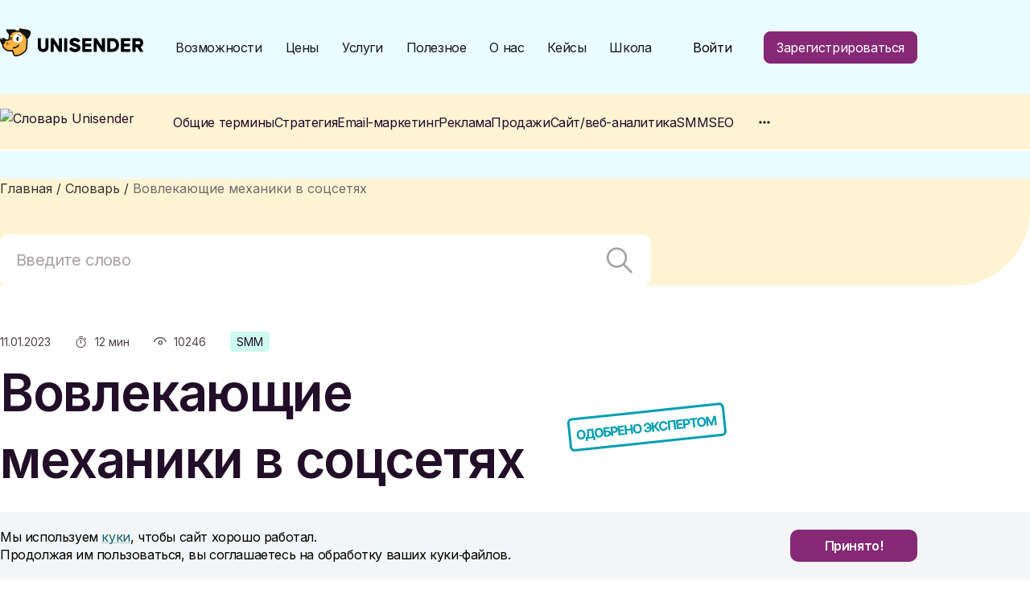

--- FILE ---
content_type: text/html; charset=UTF-8
request_url: https://www.unisender.com/ru/glossary/chto-takoe-vovlekayushhie-mehaniki-v-socsetyah/
body_size: 33441
content:
<!DOCTYPE html>
<html lang="ru" class="no-js">
<head>

<meta charset="utf-8">
<meta name="viewport" content="width=device-width, initial-scale=1, shrink-to-fit=no">


	<!-- This site is optimized with the Yoast SEO plugin v23.4 - https://yoast.com/wordpress/plugins/seo/ -->
	<title>Вовлекающие механики в соцсетях: зачем нужны и какие бывают | Unisender</title>
	<meta name="description" content="Вовлекать подписчиков в жизнь сообщества и бренда помогают особенные приемы и механики. Они усиливают лояльность аудитории и увеличивают охваты. Какие бывают, как сгенерировать и запустить, рассказываем в статье" />
	<link rel="canonical" href="https://www.unisender.com/ru/glossary/chto-takoe-vovlekayushhie-mehaniki-v-socsetyah/" />
	<meta property="og:locale" content="ru_RU" />
	<meta property="og:type" content="article" />
	<meta property="og:title" content="Вовлекающие механики в соцсетях: зачем нужны и какие бывают | Unisender" />
	<meta property="og:description" content="Вовлекать подписчиков в жизнь сообщества и бренда помогают особенные приемы и механики. Они усиливают лояльность аудитории и увеличивают охваты. Какие бывают, как сгенерировать и запустить, рассказываем в статье" />
	<meta property="og:url" content="https://www.unisender.com/ru/glossary/chto-takoe-vovlekayushhie-mehaniki-v-socsetyah/" />
	<meta property="og:site_name" content="Unisender" />
	<meta property="article:modified_time" content="2024-12-13T07:38:55+00:00" />
	<meta property="og:image" content="https://www.unisender.com/wp-content/uploads/2023/01/vovlekayushhie-mehaniki-eto.png" />
	<meta property="og:image:width" content="999" />
	<meta property="og:image:height" content="540" />
	<meta property="og:image:type" content="image/png" />
	<meta name="twitter:card" content="summary_large_image" />
	<meta name="twitter:label1" content="Примерное время для чтения" />
	<meta name="twitter:data1" content="12 минут" />
	<!-- / Yoast SEO plugin. -->



<meta name="yandex-verification" content="a99b5f41d9c92d4b">
<meta name="google-site-verification" content="nrxNna8jxSZKLegYziYuRLADqWvgRPDfjFP0NvURwGs">

    <!-- Preconnect & DNS-prefetch -->
    <link rel="dns-prefetch" href="//px.racs.rest">
    <link rel="preconnect" href="https://px.racs.rest" crossorigin>

    <link rel="preconnect" href="https://fonts.googleapis.com">
    <link rel="preconnect" href="https://fonts.gstatic.com" crossorigin>

    <link rel="dns-prefetch" href="//affiliate.unisender.com">
    <link rel="preconnect" href="https://affiliate.unisender.com">

    <link rel="dns-prefetch" href="//cdn.jsdelivr.net">
    <link rel="preconnect" href="https://cdn.jsdelivr.net" crossorigin>

    <link rel="dns-prefetch" href="//cdn.growthbook.io">
    <link rel="preconnect" href="https://cdn.growthbook.io" crossorigin>
    <!-- End Preconnect & DNS-prefetch -->


<script data-racs-rest-loader="true" base-url="https://px.racs.rest/" script-url="https://px.racs.rest/scripts/v2/" src="https://px.racs.rest/scripts/v2/loader.js?sk=6b10ab6c1d33db7d509192e9461bd752" async defer></script>

<!-- Шрифты -->
<link rel="preload" as="style" href="https://fonts.googleapis.com/css2?family=Inter:wght@400;600;700&display=swap"
      onload="this.onload=null;this.rel='stylesheet'">
<noscript>
	<link rel="stylesheet" href="https://fonts.googleapis.com/css2?family=Inter:wght@400;600;700&display=swap">
</noscript>

<!-- Иконки для Apple -->
<link rel="apple-touch-icon-precomposed" href="/apple-touch-icon-precomposed.png">
<link rel="apple-touch-icon" sizes="57x57" href="/apple-icon-57x57.png">
<link rel="apple-touch-icon" sizes="60x60" href="/apple-icon-60x60.png">
<link rel="apple-touch-icon" sizes="72x72" href="/apple-icon-72x72.png">
<link rel="apple-touch-icon" sizes="76x76" href="/apple-icon-76x76.png">
<link rel="apple-touch-icon" sizes="114x114" href="/apple-icon-114x114.png">
<link rel="apple-touch-icon" sizes="120x120" href="/apple-icon-120x120.png">
<link rel="apple-touch-icon" sizes="144x144" href="/apple-icon-144x144.png">
<link rel="apple-touch-icon" sizes="152x152" href="/apple-icon-152x152.png">
<link rel="apple-touch-icon" sizes="180x180" href="/apple-icon-180x180.png">
<link rel="apple-touch-icon" sizes="120x120" href="/apple-touch-icon-120x120.png">
<link rel="apple-touch-icon" href="/apple-touch-icon.png">

<link rel="icon" href="/favicon.ico">
<link rel="manifest" href="/manifest.json">
<link rel="mask-icon" href="/safari-pinned-tab.svg" color="#5bbad5">
<meta name="msapplication-TileColor" content="#da532c">
<meta name="theme-color" content="#ffffff">
<meta name="format-detection" content="telephone=no">


<!-- Стили -->
<link rel="stylesheet" href="https://www.unisender.com/wp-content/themes/UniSender/templates/common/styles/styles.min.css?v=9872fb49ec74e90ca8c81f78630cdd18">

<!-- Иконки для подменю в шапке сайта, чтобы загружались через админку -->
<style>
header .submenu-1 > .menu-level-2--new2 > li:nth-child(1) > a::before {
background-image: url(https://www.unisender.com/wp-content/uploads/2022/04/featues-1.svg);
}

header .submenu-1 > .menu-level-2--new2 > li:nth-child(2) > a::before {
background-image: url(https://www.unisender.com/wp-content/uploads/2022/04/featues-2.svg);
}

header .submenu-1 > .menu-level-2--new2 > li:nth-child(3) > a::before {
background-image: url(https://www.unisender.com/wp-content/uploads/2025/09/icon_automatisation.svg);
}

header .submenu-1 > .menu-level-2--new2 > li:nth-child(4) > a::before {
background-image: url(https://www.unisender.com/wp-content/uploads/2024/06/integraczii_1.svg);
}

header .submenu-1 > .menu-level-2--new2 > li:nth-child(5) > a::before {
background-image: url(https://www.unisender.com/wp-content/uploads/2022/04/featues-3.svg);
}

header .submenu-1 > .menu-level-2--new2 > li:nth-child(6) > a::before {
background-image: url(https://www.unisender.com/wp-content/uploads/2022/04/featues-4.svg);
}

header .submenu-4 > .menu-level-2--new2 > li:nth-child(1) > a::before {
background-image: url(https://www.unisender.com/wp-content/uploads/2022/04/usefull-2.svg);
}

header .submenu-4 > .menu-level-2--new2 > li:nth-child(2) > a::before {
background-image: url(https://www.unisender.com/wp-content/uploads/2025/09/icon_menu_zhurnal_konvert.svg);
}

header .submenu-4 > .menu-level-2--new2 > li:nth-child(3) > a::before {
background-image: url(https://www.unisender.com/wp-content/uploads/2022/04/usefull-3.svg);
}

header .submenu-4 > .menu-level-2--new2 > li:nth-child(4) > a::before {
background-image: url(https://www.unisender.com/wp-content/uploads/2022/06/icon_free-instruments.svg);
}

header .submenu-5 > .menu-level-2--new2 > li:nth-child(1) > a::before {
background-image: url(https://www.unisender.com/wp-content/uploads/2022/04/about-1.svg);
}

header .submenu-5 > .menu-level-2--new2 > li:nth-child(2) > a::before {
background-image: url(https://www.unisender.com/wp-content/uploads/2022/04/about-2.svg);
}

header .submenu-5 > .menu-level-2--new2 > li:nth-child(3) > a::before {
background-image: url(https://www.unisender.com/wp-content/uploads/2022/04/about-3.svg);
}

header .submenu-5 > .menu-level-2--new2 > li:nth-child(4) > a::before {
background-image: url(https://www.unisender.com/wp-content/uploads/career_icon.svg);
}

header .submenu-5 > .menu-level-2--new2 > li:nth-child(5) > a::before {
background-image: url(https://www.unisender.com/wp-content/uploads/2022/04/about-5.svg);
}

header .submenu-5 > .menu-level-2--new2 > li:nth-child(6) > a::before {
background-image: url(https://www.unisender.com/wp-content/uploads/2024/05/rupor.svg);
}

header .submenu-5 > .menu-level-2--new2 > li:nth-child(7) > a::before {
background-image: url(https://www.unisender.com/wp-content/uploads/2025/10/nko-icon.svg);
}

</style>



<script>
function getCookie(name) {
var match = document.cookie.match(new RegExp(name + '=([^;]+)'));
if (match) return match[1];
}

function setCookie(cookieName, time, param) {
if (param === undefined) param = false;

var date = new Date(),
domain = "." + window.location.host.replace(/^(www|admitad)\./, "");

date.setDate(date.getDate() + time);
document.cookie = cookieName + "=" + param + ";path=/;domain=" + domain + ";expires=" + date;
}

setCookie("wp-wpml_current_language", 365, "ru");
</script>

<!-- GrowthBook JavaScript SDK -->
<script>
    function growthbookInit() {
        const getUUID = () => {
            const COOKIE_NAME = "gbuuid";
            const COOKIE_DAYS = 400; // 400 days is the max cookie duration for chrome

            // use the browsers crypto.randomUUID if set
            const genUUID = () => {
                if (window?.crypto?.randomUUID) return window.crypto.randomUUID();
                return ([1e7] + -1e3 + -4e3 + -8e3 + -1e11).replace(/[018]/g, c =>
                    (c ^ crypto.getRandomValues(new Uint8Array(1))[0] & 15 >> c / 4).toString(16)
                );
            }
            const getCookie = (name) => {
                let value = `; ${document.cookie}`;
                let parts = value.split(`; ${name}=`);
                if (parts.length === 2) {
                    let existing = parts.pop().split(';').shift();
                    setCookie(name, existing);
                    return existing;
                }
            }
            const setCookie = (name, value) => {
                var d = new Date();
                d.setTime(d.getTime() + 24 * 60 * 60 * 1000 * COOKIE_DAYS);
                document.cookie = name + "=" + value + ";path=/;domain=unisender.com;expires=" + d.toGMTString();
            }

            // get the existing UUID from cookie if set, otherwise create one and store it in the cookie
            let existing = getCookie(COOKIE_NAME);
            if (existing) return existing;

            const uuid = genUUID();
            setCookie(COOKIE_NAME, uuid);
            return uuid;
        }

        // Create a GrowthBook instance
        const gb = new window.growthbook.GrowthBook({
            apiHost: "https://cdn.growthbook.io",
            clientKey: "sdk-glPPi72CIi36Inhq",
            attributes: {
                id: getUUID(),
            },
            navigate: (url) => window.location.replace(`${url}${url.includes('?') ? '&' : '?'}abtest=1`),
            navigateDelay: 500,
            enableDevMode: true,
            trackingCallback: (experiment, result) => {
                if (experiment) {
                    gb.context.antiFlicker = true;
                    gb.context.antiFlickerTimeout = 1500;

                    sessionStorage.setItem('experiment_id', experiment.key);
                    sessionStorage.setItem('variation_id', result.key);

                    window.dataLayer = window.dataLayer || [];
                    window.dataLayer.push({
                        'event': 'experiment_viewed', 'experimentId': experiment.key,
                        'variationId': result.key
                    });
                }
            },
        });

        gb.init();
    }
</script>
<script src="https://cdn.jsdelivr.net/npm/@growthbook/growthbook/dist/bundles/index.min.js" async onload="growthbookInit()" fetchpriority="high"></script>

<script>
	window.initPAP = function () {
		try {
			PostAffTracker.setAccountId('default1');
			PostAffTracker.setParamNameUserId('a');
			PostAffTracker.track();
		} catch (e) {
			console.error('Error initializing PAP tracker:', e);
		}
	};
</script>
<script id="pap_x2s6df8d" src="https://affiliate.unisender.com/scripts/trackjs.js" async></script>

		<script src="https://www.unisender.com/wp-content/themes/UniSender/templates/HomePageNew3/libs/jQuery/jquery-3.4.1.min.js"></script>

	<script>
		// объект настроек плагина WP REACTIONS PRO
		const wpreactions = {
			pluginUrl: 'https://www.unisender.com/wp-content/plugins/wpreactions-pro/',
			ajaxurl: 'https://www.unisender.com/wp-admin/admin-ajax.php',
			emojis_path: 'https://www.unisender.com/wp-content/plugins/wpreactions-pro/assets/emojis/',
			social_platforms: {"facebook":{"label":"Facebook","color":"#3b5998","url":{"desktop":"https:\/\/www.facebook.com\/sharer\/sharer.php?u="}},"twitter":{"label":"Twitter","color":"#00acee","url":{"desktop":"https:\/\/twitter.com\/intent\/tweet?text="}},"whatsapp":{"label":"Whatsapp","color":"#25d366","url":{"desktop":"https:\/\/api.whatsapp.com\/send?text="}},"linkedin":{"label":"Linkedin","color":"#0077b5","url":{"desktop":"https:\/\/www.linkedin.com\/shareArticle?url="}},"pinterest":{"label":"Pinterest","color":"#bd081c","url":{"desktop":"https:\/\/pinterest.com\/pin\/create\/link\/?url="}},"messenger":{"label":"Messenger","color":"#0078FF","url":{"desktop":"https:\/\/www.facebook.com\/dialog\/send?app_id=140586622674265&redirect_uri=https:\/\/facebook.com&link=","mobile":"fb-messenger:\/\/share?link="}},"reddit":{"label":"Reddit","color":"#ff4500","url":{"desktop":"https:\/\/reddit.com\/submit?url="}},"telegram":{"label":"Telegram","color":"#0088cc","url":{"desktop":"https:\/\/t.me\/share\/url?url="}},"tumblr":{"label":"Tumblr","color":"#001935","url":{"desktop":"https:\/\/tumblr.com\/widgets\/share\/tool?canonicalUrl="}},"vkontakte":{"label":"VKontakte","color":"#5181B8","url":{"desktop":"https:\/\/vk.com\/share.php?url="}},"gmail":{"label":"Gmail","color":"#D44638","url":{"desktop":"https:\/\/mail.google.com\/mail\/?view=cm&su=Shared%20with%20wpreactions&body=","mobile":"mailto:?Subject=Shared%20with%20wpreactions&body="}},"email":{"label":"Email","color":"#424242","url":{"desktop":"mailto:?Subject=Shared%20with%20wpreactions&body="}}},
			version: '2.6.52',
			user_reaction_limitation: 1		};

		// для плагина Full Text Search
		document.wpfts_ajaxurl = "/wp-admin/admin-ajax.php";
	</script>

	<!-- Плагин Full Text Search -->
	<link rel='stylesheet' id='wpfts_jquery-ui-styles-css'
	      href='/wp-content/plugins/fulltext-search/style/wpfts_autocomplete.css?ver=1.42.124'
	      media="print" onload="this.media='all'">

	<!-- Дополнительные стили -->
	<link rel="stylesheet"
	      href="https://www.unisender.com/wp-content/themes/UniSender/templates/common/libs/Magnific-Popup-master/dist/magnific-popup.css">
	<link rel="stylesheet" href="https://www.unisender.com/wp-content/themes/UniSender/templates/glossary-common/css/glossary-common.min.css?v=d87e7ea2c5512cca93f602b09107b28b">
	<link rel="stylesheet" href="https://www.unisender.com/wp-content/themes/UniSender/templates/single-glossary/css/single-glossary.min.css?v=f83a3b016e24f613cfa89e6d6827e4b1">
</head>
<body>


<header class="header js-analytics-block" data-html-id="header" data-block-name="Menu">
    <div class="container">
        <div class="header_wrap">
            <div class="header_wrap__left">
                <div class="logo">
                                        <a href="/">
                        <img width="178" height="35" fetchpriority="high"
                             src="https://www.unisender.com/wp-content/uploads/2021/04/unisender.svg"
                             alt="Unisender">
                    </a>
                </div>


                <nav class="nav-menu--new2">

                                            <ul class="menu-level-1--new2">
                                                            <li>
                                                                            <span>Возможности</span>
                                                                                                                                            <ul class="menu-level-2--new2">
                                                                                                                        <li >
                                                                    <a href="/ru/features/email/"
                                                                       target="_self">
                                                                        Email рассылка                                                                                                                                            </a>
                                                                                                                                            <ul class="menu-level-3--new2">
                                                                                                                                                            <li >
                                                                                    <a href="/ru/features/email/konstruktor-pisem/"
                                                                                       target="_self">Создание письма</a>
                                                                                </li>
                                                                                                                                                            <li >
                                                                                    <a href="/ru/features/email/triggernye-rassylki/"
                                                                                       target="_self">Триггерные письма</a>
                                                                                </li>
                                                                                                                                                            <li >
                                                                                    <a href="/ru/templates/"
                                                                                       target="_self">Бесплатные шаблоны</a>
                                                                                </li>
                                                                                                                                                            <li >
                                                                                    <a href="/ru/features/email/tranzakcionnye-rassylki/"
                                                                                       target="_self">Транзакционные письма</a>
                                                                                </li>
                                                                                                                                                            <li >
                                                                                    <a href="/ru/features/email/formy-podpiski/"
                                                                                       target="_self">Форма подписки</a>
                                                                                </li>
                                                                                                                                                            <li >
                                                                                    <a href="/ru/features/email/unisender-go-email-smtp-api/"
                                                                                       target="_self">Email-транспорт</a>
                                                                                </li>
                                                                                                                                                            <li >
                                                                                    <a href="/ru/features/email/segmentacija-bazy-podpischikov/"
                                                                                       target="_self">Сегментация базы</a>
                                                                                </li>
                                                                                                                                                            <li >
                                                                                    <a href="/ru/features/email/validator/"
                                                                                       target="_self">Email валидатор</a>
                                                                                </li>
                                                                                                                                                            <li >
                                                                                    <a href="/ru/features/email/analitika-rassylok/"
                                                                                       target="_self">Аналитика</a>
                                                                                </li>
                                                                                                                                                            <li >
                                                                                    <a href="/ru/support/category/api/"
                                                                                       target="_self">API</a>
                                                                                </li>
                                                                                                                                                            <li >
                                                                                    <a href="/ru/features/email/ab-testirovanie-rassylok/"
                                                                                       target="_self">A/B тесты</a>
                                                                                </li>
                                                                                                                                                            <li class="menu-level-3__joining-item">
                                                                                    <a href="/ru/features/"
                                                                                       target="_self">Все возможности</a>
                                                                                </li>
                                                                                                                                                    </ul>
                                                                                                                                    </li>
                                                            
                                                                                                                        <li >
                                                                    <a href="/ru/features/chat-bot/"
                                                                       target="_self">
                                                                        Чат-боты                                                                                                                                            </a>
                                                                                                                                            <ul class="menu-level-3--new2">
                                                                                                                                                            <li >
                                                                                    <a href="/ru/features/chat-bot/telegram/"
                                                                                       target="_self">Чат-боты в Telegram</a>
                                                                                </li>
                                                                                                                                                    </ul>
                                                                                                                                    </li>
                                                            
                                                                                                                        <li >
                                                                    <a href="/ru/features/omnikanalnaya-avtomatizatsya/"
                                                                       target="_self">
                                                                        Автоматизация                                                                                                                                            </a>
                                                                                                                                    </li>
                                                            
                                                                                                                        <li >
                                                                    <a href="/ru/integrations/"
                                                                       target="_self">
                                                                        Интеграции                                                                                                                                            </a>
                                                                                                                                            <ul class="menu-level-3--new2">
                                                                                                                                                            <li >
                                                                                    <a href="/ru/support/category/integration/"
                                                                                       target="_self">Список интеграций</a>
                                                                                </li>
                                                                                                                                                            <li >
                                                                                    <a href="/ru/kursy/kurs-po-rabote-s-integracziyami/"
                                                                                       target="_self">Курс по интеграциям</a>
                                                                                </li>
                                                                                                                                                    </ul>
                                                                                                                                    </li>
                                                            
                                                                                                                        <li >
                                                                    <a href="/ru/features/konstruktor-landing-page/"
                                                                       target="_self">
                                                                        Лендинги                                                                                                                                            </a>
                                                                                                                                    </li>
                                                            
                                                                                                                        <li >
                                                                    <a href="/ru/features/sms-rassylka/"
                                                                       target="_self">
                                                                        SMS рассылка                                                                                                                                            </a>
                                                                                                                                    </li>
                                                            
                                                                                                            </ul>
                                                                                                                                                                                                        </li>
                                                            <li>
                                                                                                                                        <a href="/ru/prices/"
                                                       target="_self">Цены</a>
                                                                                                                                                                                                        </li>
                                                            <li>
                                                                                                                                        <a href="/ru/services/"
                                                       target="_self">Услуги</a>
                                                                                                                                                                                                        </li>
                                                            <li>
                                                                            <span>Полезное</span>
                                                                                                                                            <ul class="menu-level-2--new2">
                                                                                                                        <li >
                                                                    <a href="/ru/support/"
                                                                       target="_self">
                                                                        База знаний                                                                                                                                            </a>
                                                                                                                                    </li>
                                                            
                                                                                                                        <li >
                                                                    <a href="/ru/blog/"
                                                                       target="_self">
                                                                        Журнал «Конверт»                                                                                                                                            </a>
                                                                                                                                    </li>
                                                            
                                                                                                                        <li >
                                                                    <a href="/ru/glossary/"
                                                                       target="_self">
                                                                        Словарь маркетолога                                                                                                                                            </a>
                                                                                                                                    </li>
                                                            
                                                                                                                        <li >
                                                                    <a href="/ru/besplatnye-instrumenty-marketinga/"
                                                                       target="_self">
                                                                        Бесплатные инструменты                                                                                                                                            </a>
                                                                                                                                    </li>
                                                            
                                                                                                            </ul>
                                                                                                                                                                                                        </li>
                                                            <li>
                                                                            <span>О нас</span>
                                                                                                                                            <ul class="menu-level-2--new2">
                                                                                                                        <li >
                                                                    <a href="/ru/about/"
                                                                       target="_self">
                                                                        О компании                                                                                                                                            </a>
                                                                                                                                    </li>
                                                            
                                                                                                                        <li >
                                                                    <a href="/ru/otzivy/"
                                                                       target="_self">
                                                                        Отзывы                                                                                                                                            </a>
                                                                                                                                    </li>
                                                            
                                                                                                                        <li >
                                                                    <a href="/ru/contacts/"
                                                                       target="_self">
                                                                        Контакты                                                                                                                                            </a>
                                                                                                                                    </li>
                                                            
                                                                                                                        <li >
                                                                    <a href="/ru/about/career/"
                                                                       target="_self">
                                                                        Карьера                                                                                                                                            </a>
                                                                                                                                    </li>
                                                            
                                                                                                                        <li >
                                                                    <a href="/ru/partners/"
                                                                       target="_self">
                                                                        Партнерам                                                                                                                                            </a>
                                                                                                                                    </li>
                                                            
                                                                                                                        <li >
                                                                    <a href="/ru/press/"
                                                                       target="_self">
                                                                        Пресс-центр                                                                                                                                            </a>
                                                                                                                                    </li>
                                                            
                                                                                                                        <li >
                                                                    <a href="/ru/about/nko/"
                                                                       target="_self">
                                                                        Поддержка НКО                                                                                                                                            </a>
                                                                                                                                    </li>
                                                            
                                                                                                            </ul>
                                                                                                                                                                                                        </li>
                                                            <li>
                                                                                                                                        <a href="/ru/blog/kejsy/"
                                                       target="_self">Кейсы</a>
                                                                                                                                                                                                        </li>
                                                            <li>
                                                                                                                                        <a href="https://school.unisender.com/"
                                                       target="_self">Школа</a>
                                                                                                                                                                                                        </li>
                                                    </ul>
                    
                    <ul class="button-registrations d-xl-none">
                                                    <li class="signup">
                                <a rel="noopener" href="https://cp.unisender.com/ru/v5/registration/step/1?plc=header&#038;object=button&#038;offer=registration&#038;type=static_m&#038;name=main"
                                   target="_blank"
                                   class="button button-purple gtm-registration-header">Зарегистрироваться</a>
                            </li>
                        
                                                    <li class="login">
                                <a rel="noopener" href="https://cp.unisender.com/ru/v5/login"
                                   target="_blank">Войти</a>
                            </li>
                                            </ul>
                </nav>


            </div>
            <div class="header_wrap__right">
                <div class="header-btns d-none d-xl-block">
                    <ul>
                        <li class="login">
                            <a rel="noopener" href="https://cp.unisender.com/ru/v5/login"
                               target="_blank">Войти</a>
                        </li>
                        <li class="signup">
                                                            <a rel="noopener" href="https://cp.unisender.com/ru/v5/registration/step/1?plc=header&#038;object=button&#038;offer=registration&#038;type=static&#038;name=main"
                                   target="_blank"
                                   class="button button-purple gtm-registration-header">Зарегистрироваться</a>
                                                    </li>
                    </ul>
                </div>
                <button class="hamburger hamburger--squeeze" type="button">
                  <span class="hamburger-box">
                    <span class="hamburger-inner">...</span>
                  </span>
                </button>

            </div>
        </div>
    </div>

            <div class="header_glossary">
            <div class="container">
                <div class="header_glossary__nav">
                    <div class="logo">
                        <a href="/ru/glossary/">
                            <img width="187" height="34" src="https://www.unisender.com/wp-content/themes/UniSender/templates/glossary-common/img/logo.svg?v=b4655d02f67d52b85f1bb845894f2d30"
                                 alt="Словарь Unisender">
                        </a>
                    </div>

                    <div class="tags__wrapper">
                                                <div class="first-tags">
                            <div class="container">
                                <ul class="menu">
                                                                            <li class="menu-item">
                                            <a href="https://www.unisender.com/ru/glossary/obshchie-terminy/">
                                                Общие термины                                            </a>
                                        </li>
                                                                            <li class="menu-item">
                                            <a href="https://www.unisender.com/ru/glossary/strategiya/">
                                                Стратегия                                            </a>
                                        </li>
                                                                            <li class="menu-item">
                                            <a href="https://www.unisender.com/ru/glossary/email-marketing/">
                                                Email-маркетинг                                            </a>
                                        </li>
                                                                            <li class="menu-item">
                                            <a href="https://www.unisender.com/ru/glossary/reklama/">
                                                Реклама                                            </a>
                                        </li>
                                                                            <li class="menu-item">
                                            <a href="https://www.unisender.com/ru/glossary/prodazhi/">
                                                Продажи                                            </a>
                                        </li>
                                                                            <li class="menu-item">
                                            <a href="https://www.unisender.com/ru/glossary/veb-analitika/">
                                                Сайт/веб-аналитика                                            </a>
                                        </li>
                                                                            <li class="menu-item">
                                            <a href="https://www.unisender.com/ru/glossary/smm/">
                                                SMM                                            </a>
                                        </li>
                                                                            <li class="menu-item">
                                            <a href="https://www.unisender.com/ru/glossary/seo/">
                                                SEO                                            </a>
                                        </li>
                                                                    </ul>
                            </div>
                        </div>

                                                    <div class="all-tags">
                                <div class="container">
                                    <ul class="menu">
                                                                                    <li class="menu-item">
                                                <a href="https://www.unisender.com/ru/glossary/kontent-marketing/">
                                                                                                            Контент-маркетинг                                                                                                    </a>
                                            </li>
                                                                                    <li class="menu-item">
                                                <a href="https://www.unisender.com/ru/glossary/brending/">
                                                                                                            Брендинг                                                                                                    </a>
                                            </li>
                                                                                    <li class="menu-item">
                                                <a href="https://www.unisender.com/ru/glossary/pr/">
                                                                                                            PR                                                                                                    </a>
                                            </li>
                                                                                    <li class="menu-item">
                                                <a href="https://www.unisender.com/ru/glossary/jobs/">
                                                                                                            <b>Профессии</b>
                                                                                                    </a>
                                            </li>
                                                                                <li class="menu-item">
                                            <a href="https://www.unisender.com/ru/glossary/persons/"><b>Персоны</b></a>
                                        </li>
                                        <li class="menu-item">
                                            <a href="https://www.unisender.com/ru/tests/"><b>Тесты</b></a>
                                        </li>
                                    </ul>
                                </div>
                            </div>
                                            </div>

                    <div class="show-btn__wrapper">
                        <button type="button" class="show-more" aria-label="Раскрыть меню с темами">
                            <span class="mobile-label">Все темы</span>
                            <svg width="24" height="24" viewBox="0 0 24 24" fill="none" xmlns="http://www.w3.org/2000/svg">
                                <rect width="24" height="24" fill="none" />
                                <path d="M6 14C5.45 14 4.97917 13.8042 4.5875 13.4125C4.19583 13.0208 4 12.55 4 12C4 11.45 4.19583 10.9792 4.5875 10.5875C4.97917 10.1958 5.45 10 6 10C6.55 10 7.02083 10.1958 7.4125 10.5875C7.80417 10.9792 8 11.45 8 12C8 12.55 7.80417 13.0208 7.4125 13.4125C7.02083 13.8042 6.55 14 6 14ZM12 14C11.45 14 10.9792 13.8042 10.5875 13.4125C10.1958 13.0208 10 12.55 10 12C10 11.45 10.1958 10.9792 10.5875 10.5875C10.9792 10.1958 11.45 10 12 10C12.55 10 13.0208 10.1958 13.4125 10.5875C13.8042 10.9792 14 11.45 14 12C14 12.55 13.8042 13.0208 13.4125 13.4125C13.0208 13.8042 12.55 14 12 14ZM18 14C17.45 14 16.9792 13.8042 16.5875 13.4125C16.1958 13.0208 16 12.55 16 12C16 11.45 16.1958 10.9792 16.5875 10.5875C16.9792 10.1958 17.45 10 18 10C18.55 10 19.0208 10.1958 19.4125 10.5875C19.8042 10.9792 20 11.45 20 12C20 12.55 19.8042 13.0208 19.4125 13.4125C19.0208 13.8042 18.55 14 18 14Z" fill="#2C2C2C" />
                            </svg>
                        </button>
                    </div>

                </div>
            </div>
        </div>
    </header>


    <section class="breadcrumbs ">
        <div class="container">
            <span><span itemscope="" itemtype="http://schema.org/BreadcrumbList"><span itemprop="itemListElement" itemscope itemtype="http://schema.org/ListItem"><a href="/" itemprop="item"><span itemprop="name">Главная</span><meta itemprop="position" content="1"></a></span> /  <span itemprop="itemListElement" itemscope itemtype="http://schema.org/ListItem"><a href="https://www.unisender.com/ru/glossary/" itemprop="item"><span itemprop="name">Словарь</span><meta itemprop="position" content="2"></a></span> /  <span itemprop="itemListElement" itemscope itemtype="http://schema.org/ListItem"><span class="breadcrumb_last" itemprop="name">Вовлекающие механики в соцсетях</span><meta itemprop="position" content="3"><meta itemprop="item" content="https://www.unisender.com/ru/glossary/chto-takoe-vovlekayushhie-mehaniki-v-socsetyah/"></span></span></span></span></span>        </div>
    </section>




<!-- Custom HTML -->
<main class="content-wrapper">

	<section class="glossary_head">
		<div class="container">
				<div class="wpfts_widget wpfts_search_widget presetid-glossary_search">
				<form role="search" class="wpfts_search_form-glossary_search search-form  wpfts_autocomplete" action="/search/" method="get">
			<input type="hidden" name="wpfts_wdgt" value="glossary_search">			<label>
				<span class="screen-reader-text">Найти:</span>
				<input type="search" class="search-field" placeholder="Поиск ..." value="" name="s">
			</label>
			<input type="submit" class="search-submit" value="Поиск">		</form>
	</div>
			</div>
	</section>

	<section class="glossary_content">
		<div class="container">

			<div class="articleInfo_top">
				<div class="articleInfo_top--item date" aria-label="Дата публикации статьи">
					<span>11.01.2023</span>
				</div>
				<div class="articleInfo_top--item time" aria-label="Время чтения" title="Время чтения">
					<svg width="16" height="16" viewBox="0 0 16 16" fill="none" xmlns="http://www.w3.org/2000/svg">
						<path
							d="M5 1.5C5 1.36739 5.05268 1.24021 5.14645 1.14645C5.24021 1.05268 5.36739 1 5.5 1H9.5C9.63261 1 9.75979 1.05268 9.85355 1.14645C9.94732 1.24021 10 1.36739 10 1.5C10 1.63261 9.94732 1.75979 9.85355 1.85355C9.75979 1.94732 9.63261 2 9.5 2H5.5C5.36739 2 5.24021 1.94732 5.14645 1.85355C5.05268 1.75979 5 1.63261 5 1.5ZM7.5 5C7.36739 5 7.24021 5.05268 7.14645 5.14645C7.05268 5.24021 7 5.36739 7 5.5V9.5C7 9.63261 7.05268 9.75979 7.14645 9.85355C7.24021 9.94732 7.36739 10 7.5 10C7.63261 10 7.75979 9.94732 7.85355 9.85355C7.94732 9.75979 8 9.63261 8 9.5V5.5C8 5.36739 7.94732 5.24021 7.85355 5.14645C7.75979 5.05268 7.63261 5 7.5 5ZM13.5 9C13.5 10.5913 12.8679 12.1174 11.7426 13.2426C10.6174 14.3679 9.0913 15 7.5 15C5.9087 15 4.38258 14.3679 3.25736 13.2426C2.13214 12.1174 1.5 10.5913 1.5 9C1.5 7.4087 2.13214 5.88258 3.25736 4.75736C4.38258 3.63214 5.9087 3 7.5 3C9.0913 3 10.6174 3.63214 11.7426 4.75736C12.8679 5.88258 13.5 7.4087 13.5 9ZM12.5 9C12.5 7.67392 11.9732 6.40215 11.0355 5.46447C10.0979 4.52678 8.82608 4 7.5 4C6.17392 4 4.90215 4.52678 3.96447 5.46447C3.02678 6.40215 2.5 7.67392 2.5 9C2.5 10.3261 3.02678 11.5979 3.96447 12.5355C4.90215 13.4732 6.17392 14 7.5 14C8.82608 14 10.0979 13.4732 11.0355 12.5355C11.9732 11.5979 12.5 10.3261 12.5 9ZM12.453 2.642C12.4069 2.59424 12.3517 2.55615 12.2907 2.52995C12.2297 2.50374 12.1641 2.48995 12.0977 2.48937C12.0313 2.4888 11.9655 2.50145 11.904 2.52659C11.8426 2.55173 11.7867 2.58886 11.7398 2.6358C11.6929 2.68275 11.6557 2.73857 11.6306 2.80002C11.6054 2.86147 11.5928 2.92731 11.5934 2.9937C11.594 3.06009 11.6077 3.1257 11.6339 3.1867C11.6602 3.2477 11.6982 3.30288 11.746 3.349L13.149 4.752C13.1951 4.79975 13.2503 4.83785 13.3113 4.86405C13.3723 4.89026 13.4379 4.90405 13.5043 4.90463C13.5707 4.9052 13.6365 4.89255 13.698 4.86741C13.7594 4.84227 13.8153 4.80514 13.8622 4.7582C13.9091 4.71125 13.9463 4.65543 13.9714 4.59398C13.9966 4.53253 14.0092 4.46669 14.0086 4.4003C14.008 4.33391 13.9943 4.2683 13.9681 4.2073C13.9418 4.1463 13.9038 4.09112 13.856 4.045L12.453 2.642Z"
							fill="#4D434B"/>
					</svg>
					<span>...</span>
				</div>
				<div class="articleInfo_top--item views" aria-label="Количество просмотров" title="Количество просмотров">
					<svg width="16" height="16" viewBox="0 0 16 16" fill="none" xmlns="http://www.w3.org/2000/svg">
						<path d="M0.666992 7.36176C3.58551 0.876157 12.3411 0.876157 15.2596 7.36176" stroke="#4D434B"
						      stroke-width="1.24862" stroke-linecap="round" stroke-linejoin="round"/>
						<path
							d="M8.31122 10.8363C7.75834 10.8363 7.22809 10.6167 6.83715 10.2257C6.4462 9.83478 6.22656 9.30454 6.22656 8.75165C6.22656 8.19877 6.4462 7.66852 6.83715 7.27758C7.22809 6.88663 7.75834 6.66699 8.31122 6.66699C8.86411 6.66699 9.39435 6.88663 9.7853 7.27758C10.1762 7.66852 10.3959 8.19877 10.3959 8.75165C10.3959 9.30454 10.1762 9.83478 9.7853 10.2257C9.39435 10.6167 8.86411 10.8363 8.31122 10.8363Z"
							stroke="#4D434B" stroke-width="1.24862" stroke-linecap="round" stroke-linejoin="round"/>
					</svg>
					<span>10246</span>
				</div>
				<div class="articleInfo_top--item category">
					<a class="category_link" href="https://www.unisender.com/ru/glossary/smm/">SMM</a> 				</div>
			</div>

			<div class="glossary_title">
				<h1 class="h1">Вовлекающие механики в соцсетях</h1>
									<img class="img-title-expert" width="205" height="68" fetchpriority="high"
					     src="https://www.unisender.com/wp-content/themes/UniSender/templates/single-glossary/img/h1-approve.svg"
					     alt="Одобренно экспертом">
							</div>

			<div class="row">

				<div class="col-xl-2 d-none d-xl-block">
											<div class="post-navigation">
							<span class="nav-title title-btn">Вовлекающие механики в соцсетях</span>
							<div class="tabs">
																	<a href="#anchor-1"
									   class="tab">Зачем нужны</a>
																	<a href="#anchor-2"
									   class="tab">Виды вовлечения </a>
																	<a href="#anchor-3"
									   class="tab">Вовлекающие механики: примеры </a>
																	<a href="#anchor-4"
									   class="tab">Вовлечение в сторис </a>
																	<a href="#anchor-5"
									   class="tab">Дарить ли подарки за участие</a>
																	<a href="#anchor-6"
									   class="tab">Как придумать и запустить вовлекающую механику</a>
																	<a href="#anchor-7"
									   class="tab">Главные мысли</a>
															</div>
						</div>
									</div>

				<div class="col-xl-8">
					<div class="main-article-content">

						
						<div class="article_block_red" id="glossary-term"><p><b>Вовлекающие механики в соцсетях </b><span style="font-weight: 400;">— это активности в социальных сетях, которые мотивируют пользователей взаимодействовать с контентом: делать репосты, комментировать, смотреть и скринить истории, выкладывать посты.</span></p></div>

						<!-- Эксперты статьи START -->
						<div class="article_experts">
															<div class="article_expert">
									<div class="wrap-img">
																				<img width="80" height="80" fetchpriority="high"
										     src="https://www.unisender.com/wp-content/uploads/2022/10/20220618-dscf0784-150x150.jpg"
										     alt="Анастасия Бельмега">
									</div>
									<div class="wrap-text">
										<div class="up-name">Эксперт статьи</div>
										<div class="name">Анастасия Бельмега</div>
										<div
											class="descr">Head of SMM в сервисе автопостинга <a href="https://smmplanner.com" target="_blank" rel="nofollow">SMMplanner</a></div>
									</div>
								</div>
							
							<div class="article_expert">
								<div class="wrap-img">
									<img src="https://www.unisender.com/wp-content/uploads/2021/08/44-150x150.jpg" width="80" height="80" srcset="https://www.unisender.com/wp-content/uploads/2021/08/44.jpg 2x" alt="Юлия Чуракова" class="avatar avatar-80 wp-user-avatar wp-user-avatar-80 alignnone photo no-border" />								</div>
								<div class="wrap-text">
									<div class="up-name">Автор статьи</div>
									<div class="name">Юлия Чуракова</div>
									<div class="descr"></div>
								</div>
							</div>

                                                            <div class="tg-block">
                                    <a href="https://t.me/+2Iq7b56qxQZjNmRi"
                                       target="_blank"
                                        rel="noopener"                                       class="tg-link">
                                        <img width="33" height="33" class="no-border"
                                             src="https://www.unisender.com/wp-content/themes/UniSender/templates/single-glossary/img/tg_icon.svg"
                                             alt="">
                                        Телеграм-канал «Говори как маркетолог»                                    </a>
                                </div>
                            						</div>
						<!-- Эксперты статьи END -->

						<!-- Баннер на регистрацию -->
						<div class="banner_registration">
							<!-- случайным образом выбран баннер из конструктора -->
<div class="banner_constructor"
	 style="background-color: #cef9ee">
	<div class="text-block"
		>
		<div class="h2 title_nowrap"
			 style="color: #000000">
			Два в одном: рассылки +&nbsp;чат&#8209;боты		</div>
					<div class="text-content"
				 style="color: #000000">
				<p>Попробуйте омниканальную автоматизацию  от Unisender:</p>
<ul>
<li>Пишите клиентам по email и в Telegram.</li>
<li>Повышайте конверсию с помощью  персональных предложений.</li>
<li>Настраивайте брошенные корзины и другие  триггерные рассылки.</li>
</ul>
			</div>
							<a href="https://cp.unisender.com/ru/v5/registration/step/1?plc=glossary&#038;object=banner&#038;offer=registration&#038;type=static&#038;name=omni_gudboi"
			   target="_self"
				               class="button button-purple"
				 style="background-color: #c11ba6">
				Попробовать бесплатно			</a>
			</div>
			<div class="image-wrapper">
			<img class="img-responsive no-border" loading="lazy"
			     width="0"
			     height="0"
			     src="https://www.unisender.com/wp-content/uploads/2025/08/glossary_1.svg"
			     alt="Два в одном: рассылки +&nbsp;чат&#8209;боты"
				 style="--ratio: 0.2">
		</div>
				<div class="ads"
			 style="color: #4d434b; ">
			Реклама. ООО «Юнисендер СМАРТ», ИНН 9731091240, erid:2VSb5yixWty		</div>
	</div>
						</div>

						<!-- Основной контент статьи START -->
						
		<div id="eckb-article-page-container-v2" class="eckb-article-page-content-counter eckb_ap_active_theme_UniSender " data-mobile_breakpoint="768">    				<a href="#eckb-article-content" class="eckb-skip-link eckb-screen-reader-text">Skip to main content</a>   <div id="eckb-article-header" ></div>
			<div id="eckb-article-body">  <div id="eckb-article-left-sidebar" ></div>
		        <article id="eckb-article-content" tabindex="-1" data-article-id="259417" >                        <div id="eckb-article-content-header" ></div><div id="eckb-article-content-body" >
<div id="attachment_259418" style="width: 4622px" class="wp-caption alignnone"><img loading="lazy" decoding="async" aria-describedby="caption-attachment-259418" class="size-full wp-image-259418" src="https://www.unisender.com/wp-content/uploads/2022/12/1-6.png" alt="вовлечение от додо" width="4612" height="2633" srcset="https://www.unisender.com/wp-content/uploads/2022/12/1-6.png 4612w, https://www.unisender.com/wp-content/uploads/2022/12/1-6-300x171.png 300w, https://www.unisender.com/wp-content/uploads/2022/12/1-6-1024x585.png 1024w, https://www.unisender.com/wp-content/uploads/2022/12/1-6-768x438.png 768w, https://www.unisender.com/wp-content/uploads/2022/12/1-6-1536x877.png 1536w, https://www.unisender.com/wp-content/uploads/2022/12/1-6-2048x1169.png 2048w" sizes="auto, (max-width: 4612px) 100vw, 4612px" /><p id="caption-attachment-259418" class="wp-caption-text">Сделай скрин, посмотри предсказание, поделись результатом — классическая забавная механика вовлечения в сторис</p></div>
<h2>Зачем нужны</h2>
<p><span style="font-weight: 400;">У вовлекающих механик две основные цели: </span></p>
<p><b>Сформировать лояльную аудитории. </b><span style="font-weight: 400;">Когда подписчики включены в жизнь сообщества, они более расположены к бренду и продукту. Заходят на страницу, читают посты и оценивают контент. Если у таких пользователей появится потребность в вашем товаре, они с высокой вероятностью обратятся именно к вам. </span></p>
<p><b>Увеличить охваты. </b><span style="font-weight: 400;">Любая активность в сторис, а также под постом или видео увеличивает охват публикации. А значит, ее увидят больше пользователей соцсети. Это может привести к вам новых подписчиков и клиентов. </span></p>
<p><span style="font-weight: 400;">В зависимости от вида активности вовлекающие механики могут решать следующие дополнительные задачи:</span></p>
<ul>
<li style="font-weight: 400;" aria-level="1"><span style="font-weight: 400;">Привлекать новых подписчиков. Прямо на эту цель работают классические конкурсы репостов. И не только: любая интересная вовлекающая механика может привести вам подписчиков. Например, алгоритмы соцсетей могут показать пост новым пользователям или активные подписчики вашего сообщества перешлют его друзьям. </span></li>
<li style="font-weight: 400;" aria-level="1"><span style="font-weight: 400;">Мотивировать пользователей создавать </span><a href="https://www.unisender.com/ru/glossary/polzovatelskij-kontent-ugc/" data-wpel-link="internal" target="_blank"><span style="font-weight: 400;">UGC-контент</span></a><span style="font-weight: 400;">. Например, когда вы просите опубликовать фотографию с фирменной картошкой фри или любимым тортом от вашего бренда. </span></li>
</ul>
<div id="attachment_259419" style="width: 562px" class="wp-caption alignnone"><img loading="lazy" decoding="async" aria-describedby="caption-attachment-259419" class="size-full wp-image-259419" src="https://www.unisender.com/wp-content/uploads/2022/12/2-5.png" alt=" вкусно и точка конкурс" width="552" height="606" srcset="https://www.unisender.com/wp-content/uploads/2022/12/2-5.png 552w, https://www.unisender.com/wp-content/uploads/2022/12/2-5-273x300.png 273w" sizes="auto, (max-width: 552px) 100vw, 552px" /><p id="caption-attachment-259419" class="wp-caption-text">Просьба опубликовать фото с определенным хештегом — самый распространенный способ генерировать UGC-контент</p></div>
<h2>Виды вовлечения</h2>
<p><span style="font-weight: 400;">В зависимости от формы взаимодействия механики условно делятся на три группы:</span></p>
<p><b>Разовые активности. </b><span style="font-weight: 400;">Самый распространенный формат. Это простые задания, ребусы, загадки, конкурсы. Их очень просто придумать и запустить. Такая активность развлекает и веселит пользователей, поэтому они охотно в ней участвуют. </span></p>
<div id="attachment_259420" style="width: 1090px" class="wp-caption alignnone"><img loading="lazy" decoding="async" aria-describedby="caption-attachment-259420" class="size-full wp-image-259420" src="https://www.unisender.com/wp-content/uploads/2022/12/3-4.png" alt="игра майбокс" width="1080" height="1080" srcset="https://www.unisender.com/wp-content/uploads/2022/12/3-4.png 1080w, https://www.unisender.com/wp-content/uploads/2022/12/3-4-300x300.png 300w, https://www.unisender.com/wp-content/uploads/2022/12/3-4-1024x1024.png 1024w, https://www.unisender.com/wp-content/uploads/2022/12/3-4-150x150.png 150w, https://www.unisender.com/wp-content/uploads/2022/12/3-4-768x768.png 768w, https://www.unisender.com/wp-content/uploads/2022/12/3-4-270x270.png 270w" sizes="auto, (max-width: 1080px) 100vw, 1080px" /><p id="caption-attachment-259420" class="wp-caption-text">Это задание в сообществе MyBox собрало более 69 комментариев</p></div>
<p><b>Многоуровневые механики. </b><span style="font-weight: 400;">Вовлекать аудиторию нужно в несколько этапов, например предложить сделать селфи с фирменной пиццей, выбрать 10 лучших, а среди них провести дополнительный конкурс.</span></p>
<p><span style="font-weight: 400;">Можно устроить квест: смоделировать ситуацию и предложить подписчикам продумать дальнейшее развитие событий. </span></p>
<p><img loading="lazy" decoding="async" class="size-full wp-image-259421 alignnone" src="https://www.unisender.com/wp-content/uploads/2022/12/4-4.png" alt="квест" width="432" height="524" srcset="https://www.unisender.com/wp-content/uploads/2022/12/4-4.png 432w, https://www.unisender.com/wp-content/uploads/2022/12/4-4-247x300.png 247w" sizes="auto, (max-width: 432px) 100vw, 432px" /></p>
<p><span style="font-weight: 400;">Чтобы запустить такой интерактив, в сообществе должно быть много активных подписчиков, аудитория — лояльной и прогретой. А еще нужно придумать классный сценарий, поддерживать интерес, участвовать в комментировании. Это большая работа.</span></p>
<p><b>Автоматизированные механики. </b><span style="font-weight: 400;">Для них нужно </span><a href="https://www.unisender.com/ru/features/chat-bot/" data-wpel-link="internal" target="_blank"><span style="font-weight: 400;">собрать чат-бота,</span></a><span style="font-weight: 400;"> который будет оперативно взаимодействовать с аудиторией. Например, считать баллы и присваивать рейтинг, присылать вопросы теста и фиксировать результат, раздавать лотерейные билеты и промокоды. На составление сценария и сборку бота понадобится время, но зато вы сможете реализовать сложные игровые механики, которые невозможно сделать вручную. </span></p>
<div id="attachment_259422" style="width: 1290px" class="wp-caption alignnone"><img loading="lazy" decoding="async" aria-describedby="caption-attachment-259422" class="size-full wp-image-259422" src="https://www.unisender.com/wp-content/uploads/2022/12/5-5.png" alt="бот Hobby Games " width="1280" height="1280" srcset="https://www.unisender.com/wp-content/uploads/2022/12/5-5.png 1280w, https://www.unisender.com/wp-content/uploads/2022/12/5-5-300x300.png 300w, https://www.unisender.com/wp-content/uploads/2022/12/5-5-1024x1024.png 1024w, https://www.unisender.com/wp-content/uploads/2022/12/5-5-150x150.png 150w, https://www.unisender.com/wp-content/uploads/2022/12/5-5-768x768.png 768w, https://www.unisender.com/wp-content/uploads/2022/12/5-5-270x270.png 270w" sizes="auto, (max-width: 1280px) 100vw, 1280px" /><p id="caption-attachment-259422" class="wp-caption-text">Этот <a href="https://t.me/hobbygames_play_bot" data-wpel-link="external" target="_blank" rel="nofollow noopener noreferrer">бот от Hobby Games</a> работает в Telegram: он предлагает подписчикам обезвредить монстров с помощью нужных стикеров. Лучшие игроки получают подарки: скидки до 15% на продукцию бренда</p></div>
<div class="article_blockquote">
<div class="article_blockquote--blockquote">
<p>Основной секрет в работе с вовлекающими механиками <span style="font-weight: 400;">—</span> в поэтапности. Мы начинаем с самого простого вида взаимодействий <span style="font-weight: 400;">—</span> опросов, задаем максимально понятные, общие вопросы. Затем добавляем призывы лайкать, играем в простейшие игры и задаем закрытые вопросы.</p>
<p>И только потом, когда на этих этапах у нас стабильно получается добиваться высокой активности, мы начинаем более содержательно общаться с подписчиками. Добавляем открытые вопросы, задаем тему-болталку и наслаждаемся тем, как люди в комментариях обсуждают ее сами по себе.</p>
</div>
<div class="article_blockquote--author">
<div class="article_expert">
<p><a class="wrap-img" href="https://smmplanner.com" data-wpel-link="external" target="_blank" rel="nofollow noopener noreferrer"><img loading="lazy" decoding="async" src="https://www.unisender.com/wp-content/uploads/2022/10/20220618-dscf0784.jpg" alt="Анастасия Бельмега" width="79" height="79" /></a></p>
<div class="wrap-text">
<p><a class="name" href="https://smmplanner.com" data-wpel-link="external" target="_blank" rel="nofollow noopener noreferrer">Анастасия Бельмега</a></p>
<div class="descr">Head of SMM в сервисе автопостинга SMMplanner</div>
</div>
</div>
</div>
</div>
<h2>Вовлекающие механики: примеры</h2>
<p><span style="font-weight: 400;">Аудитория периодически устает от популярных вариантов механик. Один бренд запускает нечто интересное, а другие — мгновенно подхватывают тренд и делают что-то похожее. </span></p>
<p><span style="font-weight: 400;">Затем пользователям надоедает постоянно делать одно и то же: собирать пазлы или делать скриншоты. Они теряют интерес, перестают участвовать, охваты и удержание падают. А потом кто-то придумывает что-нибудь новое, и цикл продолжается. </span></p>
<p><span style="font-weight: 400;">Поэтому важно отслеживать вовлеченность пользователей, чередовать активности, тестировать идеи, разработать собственный визуальный стиль контента. </span></p>
<p><span style="font-weight: 400;">Существует много классификаций и форматов вовлекающих механик. Рассмотрим самые распространенные виды.</span></p>
<p><b>Интерактивы.</b><span style="font-weight: 400;"> Призывают пользователей отвечать на вопросы и задания. Вместе сделать список фильмов на новогодние праздники, гадать по книгам, описать фотку смайликами, написать историю самого ужасного свидания, поделиться последней фото в телефоне. Вы можете придумать сотню вариантов, подобрать их под вашу нишу, продукт или инфоповод.</span></p>
<div id="attachment_259423" style="width: 555px" class="wp-caption alignnone"><img loading="lazy" decoding="async" aria-describedby="caption-attachment-259423" class="size-full wp-image-259423" src="https://www.unisender.com/wp-content/uploads/2022/12/6-6.png" alt="додо придумать подпись к видео" width="545" height="599" srcset="https://www.unisender.com/wp-content/uploads/2022/12/6-6.png 545w, https://www.unisender.com/wp-content/uploads/2022/12/6-6-273x300.png 273w" sizes="auto, (max-width: 545px) 100vw, 545px" /><p id="caption-attachment-259423" class="wp-caption-text">«ДоДо» предлагает придумать оригинальную подпись к видео, которое сделано в детской комнате одного из ресторанов</p></div>
<p><span style="font-weight: 400;">Еще один популярный вариант — найти среди 10 фактов об эксперте или компании несколько ложных. Помогает не только вовлечь аудиторию, но и продемонстрировать экспертность, раскрыть личность, транслировать нужные смыслы через информацию, вызвать доверие аудитории.</span></p>
<p><span style="font-weight: 400;">Утрированный пример: частный психолог пишет, что учился в Оксфорде, любит путешествовать с семьей, а еще начал работать промоутером еще в 14 лет. Тем самым он транслирует экспертность, семейные ценности и самостоятельность.</span></p>
<div id="attachment_259424" style="width: 559px" class="wp-caption alignnone"><img loading="lazy" decoding="async" aria-describedby="caption-attachment-259424" class="size-full wp-image-259424" src="https://www.unisender.com/wp-content/uploads/2022/12/7-7.png" alt="пост фотографа с фактами о себе" width="549" height="527" srcset="https://www.unisender.com/wp-content/uploads/2022/12/7-7.png 549w, https://www.unisender.com/wp-content/uploads/2022/12/7-7-300x288.png 300w" sizes="auto, (max-width: 549px) 100vw, 549px" /><p id="caption-attachment-259424" class="wp-caption-text">Факты о себе не только собирают комменты. Они еще и сигнализируют подписчикам: я такой же человек как ты! У меня тоже есть свои интересы, желания, неудачи, заботы. Это особенно актуально для специалистов, которые работают с людьми: фотографов, психологов, коучей</p></div>
<p><b>Опросы. </b><span style="font-weight: 400;">Пользователю легко прочитать вопрос и «тыкнуть» в одну из кнопок, поэтому вовлеченность у этой механики хорошая, да и запустить ее нетрудно. Опросы вряд ли соберут для вас 1000 комментариев, но дадут небольшой срез мнения аудитории или даже идею нового контента.</span></p>
<div id="attachment_259425" style="width: 563px" class="wp-caption alignnone"><img loading="lazy" decoding="async" aria-describedby="caption-attachment-259425" class="size-full wp-image-259425" src="https://www.unisender.com/wp-content/uploads/2022/12/8-4.png" alt=" опрос бургер кинг" width="553" height="603" srcset="https://www.unisender.com/wp-content/uploads/2022/12/8-4.png 553w, https://www.unisender.com/wp-content/uploads/2022/12/8-4-275x300.png 275w" sizes="auto, (max-width: 553px) 100vw, 553px" /><p id="caption-attachment-259425" class="wp-caption-text">В опросе от Burger King участвовало более тысячи человек</p></div>
<p><b>Игры</b><span style="font-weight: 400;">. Морской бой, ребусы, головоломки, арифметические задачи, пазлы, шарады и тысяча других вариантов. Развлекают подписчиков и немного возвращают в детство. </span></p>
<p><img loading="lazy" decoding="async" class="size-full wp-image-259426 alignnone" src="https://www.unisender.com/wp-content/uploads/2022/12/9-1.png" alt="морской бой" width="436" height="574" srcset="https://www.unisender.com/wp-content/uploads/2022/12/9-1.png 436w, https://www.unisender.com/wp-content/uploads/2022/12/9-1-228x300.png 228w" sizes="auto, (max-width: 436px) 100vw, 436px" /></p>
<p><span style="font-weight: 400;">Желание поиграть можно усилить. Например, спрятать в игровое поле мелкие подарки или промокоды. Или пообещать промокод тому, кто первым напишет правильный ответ. </span></p>
<p><b>Антиаукцион. </b><span style="font-weight: 400;">Это аттракцион фантастической жадности 😊. Вы выставляете на продажу лот — свой товар, например пиццу. Назначаете стартовую цену. Подписчики в комментариях сбивают цену с небольшим шагом, в 5-10 рублей. Тот, кто напишет «Стоп!», забирает лот по заявленной цене. Эта механика всегда собирает много комментариев, запоминается подписчикам и вызывает сумасшедший накал страстей. 😊</span></p>
<p><img loading="lazy" decoding="async" class="size-full wp-image-259427 alignnone" src="https://www.unisender.com/wp-content/uploads/2022/12/10-2.png" alt="антиаукцион вконтакте" width="554" height="556" srcset="https://www.unisender.com/wp-content/uploads/2022/12/10-2.png 554w, https://www.unisender.com/wp-content/uploads/2022/12/10-2-300x300.png 300w, https://www.unisender.com/wp-content/uploads/2022/12/10-2-150x150.png 150w, https://www.unisender.com/wp-content/uploads/2022/12/10-2-270x270.png 270w" sizes="auto, (max-width: 554px) 100vw, 554px" /></p>
<p><b>Конкурсы. </b><span style="font-weight: 400;">Классический конкурс: подпишись на нас+сделай репост+оставь цифру в комментариях — позволяет привлечь много новых подписчиков. При этом он практически не вовлекает пользователей в жизнь сообщества и вызывает исключительно меркантильный интерес. 😊</span></p>
<p><img loading="lazy" decoding="async" class="size-full wp-image-259428 alignnone" src="https://www.unisender.com/wp-content/uploads/2022/12/11-2.png" alt=" розыгрыш футболки " width="549" height="548" srcset="https://www.unisender.com/wp-content/uploads/2022/12/11-2.png 549w, https://www.unisender.com/wp-content/uploads/2022/12/11-2-300x300.png 300w, https://www.unisender.com/wp-content/uploads/2022/12/11-2-150x150.png 150w, https://www.unisender.com/wp-content/uploads/2022/12/11-2-270x270.png 270w" sizes="auto, (max-width: 549px) 100vw, 549px" /></p>
<p><span style="font-weight: 400;">Поэтому, если вы и запускаете конкурсы, используйте дополнительные механизмы вовлечения. Попросите не просто сделать репост, а придумать шутку, опубликовать фото с продуктом, написать стих про бренд. Это поможет сблизиться с аудиторией, подарить приз лояльному и креативному подписчику, а не случайному пользователю, который хочет съесть бесплатный бургер. </span></p>
<h2>Вовлечение в сторис</h2>
<p><span style="font-weight: 400;">Механики для сторис активно используют в Instagram* и «ВКонтакте». Здесь работают те же приемы, что и в постах, например, опросы и игры. </span></p>
<div id="attachment_259429" style="width: 362px" class="wp-caption alignnone"><img loading="lazy" decoding="async" aria-describedby="caption-attachment-259429" class="size-full wp-image-259429" src="https://www.unisender.com/wp-content/uploads/2022/12/12-1.png" alt="игра в сторис " width="352" height="619" srcset="https://www.unisender.com/wp-content/uploads/2022/12/12-1.png 352w, https://www.unisender.com/wp-content/uploads/2022/12/12-1-171x300.png 171w" sizes="auto, (max-width: 352px) 100vw, 352px" /><p id="caption-attachment-259429" class="wp-caption-text">Математическая игра в аккаунте, который продвигает онлайн-тренировки по растяжке</p></div>
<p><span style="font-weight: 400;">Но есть и отдельные активности, которые заставят подписчиков «зависнуть» на ваших историях. Такой интерес к контенту отразится на охватах: чем больше и дольше пользователи вас смотрят, тем лучше работают алгоритмы продвижения для вашего аккаунта. </span></p>
<p><b>Тапы. </b><span style="font-weight: 400;">Пользователь должен сделать скриншот и «поймать» нужную картинку. </span></p>
<p><img loading="lazy" decoding="async" class="size-full wp-image-259430 alignnone" src="https://www.unisender.com/wp-content/uploads/2022/12/13-1.png" alt="поймай сторис" width="835" height="711" srcset="https://www.unisender.com/wp-content/uploads/2022/12/13-1.png 835w, https://www.unisender.com/wp-content/uploads/2022/12/13-1-300x255.png 300w, https://www.unisender.com/wp-content/uploads/2022/12/13-1-768x654.png 768w" sizes="auto, (max-width: 835px) 100vw, 835px" /></p>
<p><span style="font-weight: 400;">Такие сторис хороши не только в формате заданий, а просто для развлечения. Например, вы загружаете в аккаунт быструю анимацию с пожеланиями подписчикам. Они делают «тап» и гадают, что их ждет в Новом году.</span></p>
<div id="attachment_259431" style="width: 670px" class="wp-caption alignnone"><img loading="lazy" decoding="async" aria-describedby="caption-attachment-259431" class="size-full wp-image-259431" src="https://www.unisender.com/wp-content/uploads/2022/12/14.png" alt="гадание" width="660" height="371" srcset="https://www.unisender.com/wp-content/uploads/2022/12/14.png 660w, https://www.unisender.com/wp-content/uploads/2022/12/14-300x169.png 300w" sizes="auto, (max-width: 660px) 100vw, 660px" /><p id="caption-attachment-259431" class="wp-caption-text">Простое гадание для сторис легко <a href="https://www.youtube.com/watch?v=3ZoTXM8po4Q&amp;t=304s" data-wpel-link="external" target="_blank" rel="nofollow noopener noreferrer">сделать самостоятельно </a></p></div>
<p><b>Тесты. </b><span style="font-weight: 400;">В сторис много возможностей для запуска тестов. Здесь можно использовать анимацию, стикеры, загружать видео и сразу обозначать верный ответ. Это помогает удержать внимание подписчиков.  </span></p>
<p><img loading="lazy" decoding="async" class="size-full wp-image-259432 alignnone" src="https://www.unisender.com/wp-content/uploads/2022/12/15.png" alt="тест" width="838" height="469" srcset="https://www.unisender.com/wp-content/uploads/2022/12/15.png 838w, https://www.unisender.com/wp-content/uploads/2022/12/15-300x168.png 300w, https://www.unisender.com/wp-content/uploads/2022/12/15-768x430.png 768w" sizes="auto, (max-width: 838px) 100vw, 838px" /></p>
<p><b>Творческие задания.</b><span style="font-weight: 400;"> Выкладываете в сторис картинку и предлагаете подписчикам ее дополнить. Например, украсить новогоднюю елку, нарядить принцессу, собрать любимый салат на большую тарелку — все что угодно.</span></p>
<p><img loading="lazy" decoding="async" class="size-full wp-image-259433 alignnone" src="https://www.unisender.com/wp-content/uploads/2022/12/16.png" alt="носки" width="1600" height="712" srcset="https://www.unisender.com/wp-content/uploads/2022/12/16.png 1600w, https://www.unisender.com/wp-content/uploads/2022/12/16-300x134.png 300w, https://www.unisender.com/wp-content/uploads/2022/12/16-1024x456.png 1024w, https://www.unisender.com/wp-content/uploads/2022/12/16-768x342.png 768w, https://www.unisender.com/wp-content/uploads/2022/12/16-1536x684.png 1536w" sizes="auto, (max-width: 1600px) 100vw, 1600px" /></p>
<p><a href="https://www.cossa.ru/cases/226353/" data-wpel-link="external" target="_blank" rel="nofollow noopener noreferrer"><span style="font-weight: 400;">Компания St.Friday Socks</span></a><span style="font-weight: 400;"> предложила подписчикам разрисовать носки. Победители получили подарки, а все участники — промокоды на скидку.</span></p>
<h2>Дарить ли подарки за участие</h2>
<p><span style="font-weight: 400;">Если вы обещаете подарок за участие, самый смешной коммент или быстрый ответ, вовлеченность с высокой вероятностью увеличится. Потому что у подписчиков появляется дополнительная мотивация. </span></p>
<p><span style="font-weight: 400;">Однако советуем не злоупотреблять подарками по нескольким причинам:</span></p>
<ul>
<li style="font-weight: 400;" aria-level="1"><span style="font-weight: 400;">Если дарить призы и скидки за каждый разгаданный ребус, есть риск существенно превысить маркетинговый бюджет.</span></li>
<li style="font-weight: 400;" aria-level="1"><span style="font-weight: 400;">Подписчики просто перестанут участвовать в активностях «забесплатно». Они всегда будут ждать подарков.  </span></li>
<li style="font-weight: 400;" aria-level="1"><span style="font-weight: 400;">Высока вероятность привлечь нерелевантную аудиторию, так называемых «призоловов». Им совершенно не интересен продукт и контент, а нужны только бесплатные бонусы. </span></li>
</ul>
<p><span style="font-weight: 400;">Чередуйте активности, следите за вовлеченностью, а еще дарите подарки неожиданно, без анонса, уже после окончания конкурса. Такие сюрпризы вызывают эмоции и работают на лояльность к бренду. </span></p>
<h2>Как придумать и запустить вовлекающую механику</h2>
<p><span style="font-weight: 400;">Примерный алгоритм вовлечения следующий: </span></p>
<p><b>Поставьте цель.</b><span style="font-weight: 400;"> Чего вы хотите для аккаунта: поднять охваты, получить много комментариев, усилить узнаваемость, раскачать активность. Когда вы четко видите цель и задачи, подобрать эффективную механику легче.</span></p>
<p><b>Запланируйте. </b><span style="font-weight: 400;">Идеально, если вовлекающие активности заранее прописаны в </span><a href="https://www.unisender.com/ru/glossary/chto-takoe-kontent-plan/" data-wpel-link="internal" target="_blank"><span style="font-weight: 400;">контент-плане</span></a><span style="font-weight: 400;">, а не генерируются на коленке за пару часов до запуска. В этом случае шансы подготовиться и сделать что-то действительно классное, возрастают в разы.</span></p>
<p><b>Выберите механику.</b><span style="font-weight: 400;"> Выбор механики сильно зависит не только от цели, но и от активности аудитории. Если </span><a href="https://www.unisender.com/ru/glossary/komyuniti-menedzhment/" data-wpel-link="internal" target="_blank"><span style="font-weight: 400;">комьюнити </span></a><span style="font-weight: 400;">пока неактивно, подойдут простые одноэтапные способы. Если есть лояльный костяк подписчиков, предложите им что-то более сложное. </span></p>
<p><b>Сделайте креативы. </b><span style="font-weight: 400;">Для этого необязательно обращаться к дизайнерам. Воспользуйтесь графическими онлайн-сервисами, например </span><a href="https://supa.ru/" data-wpel-link="external" target="_blank" rel="nofollow noopener noreferrer"><span style="font-weight: 400;">Supa</span></a><span style="font-weight: 400;">, </span><a href="https://flyvi.io/ru" data-wpel-link="external" target="_blank" rel="nofollow noopener noreferrer"><span style="font-weight: 400;">Flyvi </span></a><span style="font-weight: 400;">или Figma</span><span style="font-weight: 400;">. В них есть бесплатные шаблоны и бесплатный тариф. </span></p>
<p><b>Запустите. </b><span style="font-weight: 400;">Не бросайте подписчиков один на один с контентом. Обязательно отвечайте на комментарии, мотивируйте участвовать и благодарите за активность. </span></p>
<div id="attachment_259434" style="width: 450px" class="wp-caption alignnone"><img loading="lazy" decoding="async" aria-describedby="caption-attachment-259434" class="size-full wp-image-259434" src="https://www.unisender.com/wp-content/uploads/2022/12/17.png" alt="комментарии" width="440" height="574" srcset="https://www.unisender.com/wp-content/uploads/2022/12/17.png 440w, https://www.unisender.com/wp-content/uploads/2022/12/17-230x300.png 230w" sizes="auto, (max-width: 440px) 100vw, 440px" /><p id="caption-attachment-259434" class="wp-caption-text">Подписчики Unisender оценили <a href="https://www.unisender.com/ru/blog/marketing-soviet-films/" data-wpel-link="internal" target="_blank">тест</a> на знание маркетинговых терминов</p></div>
<p><b>Оцените эффективность. </b><span style="font-weight: 400;">Проанализируйте, удалось ли достичь нужных целей. Сколько человек получилось привлечь, какие реакции были у подписчиков. Тренируйте насмотренность, тестируйте разные варианты и придумывайте новые активности. </span></p>
<h2>Главные мысли</h2>
<p><img loading="lazy" decoding="async" class="alignnone size-full wp-image-259688" src="https://www.unisender.com/wp-content/uploads/2023/01/vovlekayushhie-mehaniki-eto.png" alt="вовлекающие механики это" width="999" height="540" srcset="https://www.unisender.com/wp-content/uploads/2023/01/vovlekayushhie-mehaniki-eto.png 999w, https://www.unisender.com/wp-content/uploads/2023/01/vovlekayushhie-mehaniki-eto-300x162.png 300w, https://www.unisender.com/wp-content/uploads/2023/01/vovlekayushhie-mehaniki-eto-768x415.png 768w" sizes="auto, (max-width: 999px) 100vw, 999px" /></p>
</div><div id="eckb-article-content-footer" ></div>
		        </article><!-- /#eckb-article-content -->     <div id="eckb-article-right-sidebar" ></div>
			</div><!-- /#eckb-article-body -->              <div id="eckb-article-footer" ></div>
		</div><!-- /#eckb-article-page-container-v2 -->

		<style id="eckb-article-styles" type="text/css"></style>   						<!-- Основной контент статьи END -->

														<div class="more-terms">
									<div class="more-terms__title">Ещё про SMM</div>
									<ul class="more-terms__list">
																					<li>
												<a href="https://www.unisender.com/ru/glossary/chto-takoe-moderacziya-v-soczsetyah/" class="more-terms__link">
													Модерация в соцсетях												</a>
											</li>
																					<li>
												<a href="https://www.unisender.com/ru/glossary/chto-takoe-ohvaty/" class="more-terms__link">
													Охваты												</a>
											</li>
																					<li>
												<a href="https://www.unisender.com/ru/glossary/chto-takoe-algoritmy-socialnyh-setei/" class="more-terms__link">
													Алгоритмы соцсетей												</a>
											</li>
																					<li>
												<a href="https://www.unisender.com/ru/glossary/chto-takoe-umnaya-lenta/" class="more-terms__link">
													Умная лента												</a>
											</li>
																					<li>
												<a href="https://www.unisender.com/ru/glossary/chto-takoe-privatnost-v-soczsetyah/" class="more-terms__link">
													Приватность в соцсетях												</a>
											</li>
																					<li>
												<a href="https://www.unisender.com/ru/glossary/chto-takie-smm-strategiya-celi-i-kak-sostavit/" class="more-terms__link">
													SMM-стратегия												</a>
											</li>
																					<li>
												<a href="https://www.unisender.com/ru/glossary/chto-takoe-interaktivnaya-oblozhka/" class="more-terms__link">
													Живая обложка												</a>
											</li>
																					<li>
												<a href="https://www.unisender.com/ru/glossary/chto-takoe-maski-v-soczsetyah/" class="more-terms__link">
													Маски в соцсетях												</a>
											</li>
																					<li>
												<a href="https://www.unisender.com/ru/glossary/chto-takoe-talk-rate/" class="more-terms__link">
													Talk Rate (уровень общительности)												</a>
											</li>
																					<li>
												<a href="https://www.unisender.com/ru/glossary/chto-takoe-love-rate/" class="more-terms__link">
													Love rate (коэффициент привлекательности)												</a>
											</li>
																			</ul>
									<a href="https://www.unisender.com/ru/glossary/smm/" class="more-terms__link more-terms__cat-link">Все
										термины</a>
								</div>
							
													<div class="tests__sidebar">
																	<a href="https://www.unisender.com/ru/tests/test-po-marketingu-s-legkim-parom-yolki-zelyonye-ili-marketing-v-novogodnih-filmah/" class="tests__item">
										<picture>
											<source
												srcset="https://www.unisender.com/wp-content/uploads/2025/12/frame-2087329186.png"
												media="(min-width: 992px)">
											<img
												class="img-responsive no-border"
												src="https://www.unisender.com/wp-content/uploads/2025/12/frame-2087329185.png"
												alt="Тест по маркетингу. С легким паром, ёлки зелёные, или маркетинг в новогодних фильмах"
												width="300" height="142"
												loading="lazy" decoding="async">
										</picture>
									</a>
																	<a href="https://www.unisender.com/ru/tests/test-po-marketingu-kak-victorias-secret-prodvigaetsya-s-pomoshhyu-angelov/" class="tests__item">
										<picture>
											<source
												srcset="https://www.unisender.com/wp-content/uploads/2024/11/frame-21623-1.png"
												media="(min-width: 992px)">
											<img
												class="img-responsive no-border"
												src="https://www.unisender.com/wp-content/uploads/2024/11/frame-21622.png"
												alt="Тест по маркетингу. Как Victoria’s Secret продвигается с помощью ангелов"
												width="300" height="142"
												loading="lazy" decoding="async">
										</picture>
									</a>
																	<a href="https://www.unisender.com/ru/tests/test-po-smm-boss-molokosos-chto-esli-by-vam-prishlos-rabotat-s-zumerom/" class="tests__item">
										<picture>
											<source
												srcset="https://www.unisender.com/wp-content/uploads/2024/07/smm_pc.png"
												media="(min-width: 992px)">
											<img
												class="img-responsive no-border"
												src="https://www.unisender.com/wp-content/uploads/2024/07/smm_mobile.png"
												alt="Тест по SMM. Босс-молокосос: что, если бы вам пришлось работать с зумером?"
												width="300" height="142"
												loading="lazy" decoding="async">
										</picture>
									</a>
																<a href="https://www.unisender.com/ru/tests/" class="tests__link">Все
									тесты</a>
							</div>
						
					</div>
				</div>

			</div>

		</div>
	</section>


			<section class="list_materials">
			<div class="container">
				<h2 class="h2">Ещё по теме</h2>
				<div class="wrap-ul">
					<ul>
													<li>
								<span>1.</span>
								<a href="https://smmplanner.com/blog/6-sposobov-podniat-aktivnost-v-sotssietiakh/"
								   target="_blank"
								   rel="noopener">
									6 способов поднять активность в соцсетях								</a>
							</li>
														<li>
								<span>2.</span>
								<a href="https://vc.ru/marketing/80180-enciklopediya-vovlecheniya-60-proverennyh-mehanik-dlya-vseh-socsetey"
								   target="_blank"
								   rel="noopener">
									Энциклопедия вовлечения: 60 проверенных механик для всех соцсетей								</a>
							</li>
														<li>
								<span>3.</span>
								<a href="https://onlypult.com/ru/blog/vovlechennost-v-socialnyh-setyah"
								   target="_blank"
								   rel="noopener">
									Как повысить вовлеченность в социальных сетях								</a>
							</li>
												</ul>
				</div>
			</div>
		</section>
	
	<section class="s_emodzi">
		<div class="container">
			<div class="row align-items-center">
				<div class="col-sm-6">
					<div class="s_emodzi--flex">
						<h2 class="h2">Вы нашли ответ?</h2>
						<div class="wpra-reactions-wrap wpra-plugin-container wpra-regular" style="justify-content: flex-start;;">    <div class="wpra-reactions-container" data-ver="2.6.52" data-layout="regular" data-bind_id="259417" data-show_count="true" data-count_percentage="false" data-enable_share="false" data-animation="true" data-ontop_align="" data-align="left" data-flying_type="count" data-react_secure="34cbf1a2ab" data-source="global" data-sgc_id="0" >        <div class="wpra-call-to-action" style="color:#000000;font-size:25px;font-weight:600;display:none;">What’s your Reaction?</div>        <div class="wpra-reactions size-80px wpra-animated-emojis " style="border-color:#eaeaeb;border-width:0px;border-radius:6px;border-style:solid;background:transparent;">			                <div class="emoji-11 wpra-reaction" data-count="13" data-emoji_id="11" >                    <div class="wpra-flying" style="color:#000000;font-size:16px;font-weight:300;"></div>					                        <div style="background-color: transparent"                             class="arrow-badge arrow-bottom-left ">                            <span style="border-top-color: transparent" class="tail"></span>                            <span style="color: #574e56" class="count-num">13</span>                        </div>					<div class="wpra-reaction-emoji">	        <div class="wpra-reaction-emoji-holder wpra-reaction-animation-holder" data-emoji_id="11"></div>	</div>                </div>			                <div class="emoji-26 wpra-reaction" data-count="3" data-emoji_id="26" >                    <div class="wpra-flying" style="color:#000000;font-size:16px;font-weight:300;"></div>					                        <div style="background-color: transparent"                             class="arrow-badge arrow-bottom-left ">                            <span style="border-top-color: transparent" class="tail"></span>                            <span style="color: #574e56" class="count-num">3</span>                        </div>					<div class="wpra-reaction-emoji">	        <div class="wpra-reaction-emoji-holder wpra-reaction-animation-holder" data-emoji_id="26"></div>	</div>                </div>			        </div>		    </div> <!-- end of reactions container --></div> <!-- end of reactions wrap -->					</div>
				</div>
				<div class="col-sm-6">
					<div class="share_section--flex">
												<div class="list-share">
							<a href="https://telegram.me/share/url?url=https://www.unisender.com/ru/glossary/chto-takoe-vovlekayushhie-mehaniki-v-socsetyah/&amp;text=%D0%92%D0%BE%D0%B2%D0%BB%D0%B5%D0%BA%D0%B0%D1%8E%D1%89%D0%B8%D0%B5+%D0%BC%D0%B5%D1%85%D0%B0%D0%BD%D0%B8%D0%BA%D0%B8+%D0%B2+%D1%81%D0%BE%D1%86%D1%81%D0%B5%D1%82%D1%8F%D1%85" class="share-item share-item-1" target="_blank"
							   aria-label="Поделиться статьёй в Телеграм">
								<svg width="26" height="22" viewBox="0 0 26 22" xmlns="http://www.w3.org/2000/svg">
									<path
										d="M23.8893 0.306588L0.85451 9.23525C-0.0724508 9.65105 -0.385974 10.4837 0.630463 10.9356L6.53988 12.8233L20.8281 3.94725C21.6082 3.39003 22.4069 3.53861 21.7197 4.15159L9.44802 15.3202L9.06254 20.0467C9.41958 20.7765 10.0733 20.7799 10.4904 20.4171L13.8855 17.188L19.7002 21.5647C21.0507 22.3684 21.7856 21.8497 22.0761 20.3767L25.8901 2.22394C26.2861 0.410791 25.6108 -0.3881 23.8893 0.306588Z"/>
								</svg>
							</a>
							<a href="http://vk.com/share.php?url=https://www.unisender.com/ru/glossary/chto-takoe-vovlekayushhie-mehaniki-v-socsetyah/&amp;title=%D0%92%D0%BE%D0%B2%D0%BB%D0%B5%D0%BA%D0%B0%D1%8E%D1%89%D0%B8%D0%B5+%D0%BC%D0%B5%D1%85%D0%B0%D0%BD%D0%B8%D0%BA%D0%B8+%D0%B2+%D1%81%D0%BE%D1%86%D1%81%D0%B5%D1%82%D1%8F%D1%85" class="share-item share-item-2" target="_blank"
							   aria-label="Поделиться статьёй в соцсети ВКонтакте">
								<svg width="31" height="18" viewBox="0 0 31 18" xmlns="http://www.w3.org/2000/svg">
									<path fill-rule="evenodd" clip-rule="evenodd"
									      d="M30.2896 1.93925C30.504 1.30225 30.2896 0.833252 29.2627 0.833252H25.8721C25.0093 0.833252 24.6114 1.23809 24.3957 1.68492C24.3957 1.68492 22.6713 5.41359 20.2288 7.83559C19.4383 8.53792 19.0792 8.76075 18.6478 8.76075C18.4321 8.76075 18.1079 8.53792 18.1079 7.89975V1.93925C18.1079 1.17392 17.8702 0.833252 17.152 0.833252H11.82C11.2814 0.833252 10.9572 1.18792 10.9572 1.52509C10.9572 2.24959 12.1791 2.41759 12.3044 4.45692V8.88792C12.3044 9.85975 12.1068 10.0359 11.6754 10.0359C10.5258 10.0359 7.72933 6.28975 6.06954 2.00342C5.74792 1.16925 5.42242 0.833252 4.55571 0.833252H1.1625C0.19375 0.833252 0 1.23809 0 1.68492C0 2.48059 1.14958 6.43325 5.35396 11.6611C8.15687 15.2311 12.1029 17.1666 15.6976 17.1666C17.8534 17.1666 18.1195 16.7373 18.1195 15.9964V13.2979C18.1195 12.4381 18.3236 12.2666 19.0069 12.2666C19.5106 12.2666 20.3722 12.4906 22.3846 14.2114C24.6837 16.2519 25.0622 17.1666 26.3565 17.1666H29.7471C30.7158 17.1666 31.2015 16.7373 30.9225 15.8879C30.6151 15.0433 29.5172 13.8171 28.0615 12.3623C27.271 11.5339 26.0852 10.6414 25.7248 10.1946C25.2224 9.62175 25.3657 9.36625 25.7248 8.85642C25.7248 8.85642 29.8582 3.69275 30.2883 1.93925H30.2896Z"/>
								</svg>
							</a>
							<button type="button" class="share-item share-item-3 js-share-copy-link"
							        aria-label="Скопировать ссылку на статью">
								<svg width="23" height="24" viewBox="0 0 23 24" xmlns="http://www.w3.org/2000/svg">
									<path
										d="M14.672 8.69023C17.356 11.4938 17.3192 15.9886 14.6882 18.7491C14.6833 18.7548 14.6774 18.7609 14.672 18.7665L11.6533 21.9165C8.99078 24.6948 4.65901 24.6944 1.99689 21.9165C-0.66563 19.1387 -0.66563 14.618 1.99689 11.8402L3.66376 10.1009C4.10579 9.63963 4.86704 9.9462 4.88986 10.598C4.91897 11.4288 5.06173 12.2634 5.32515 13.0693C5.41437 13.3422 5.35062 13.6441 5.15521 13.848L4.56732 14.4615C3.30834 15.7752 3.26885 17.9143 4.51543 19.2409C5.77433 20.5805 7.84352 20.5885 9.11207 19.2648L12.1308 16.1152C13.3972 14.7938 13.3919 12.6579 12.1308 11.3419C11.9646 11.1688 11.7971 11.0343 11.6663 10.9403C11.5737 10.874 11.4973 10.786 11.4431 10.6834C11.389 10.5808 11.3585 10.4664 11.3542 10.3494C11.3364 9.85404 11.5046 9.34362 11.8797 8.95221L12.8255 7.96526C13.0735 7.70646 13.4626 7.67468 13.7502 7.88412C14.0795 8.12409 14.388 8.39384 14.672 8.69023ZM21.0031 2.08357C18.341 -0.694336 14.0092 -0.694711 11.3467 2.08357L8.32795 5.23357C8.32256 5.2392 8.31672 5.24529 8.31178 5.25091C5.68089 8.01148 5.64401 12.5063 8.32795 15.3098C8.61199 15.6062 8.92046 15.8759 9.2498 16.1159C9.53739 16.3253 9.9265 16.2935 10.1745 16.0347L11.1203 15.0478C11.4954 14.6564 11.6635 14.146 11.6457 13.6506C11.6414 13.5336 11.611 13.4192 11.5568 13.3166C11.5026 13.214 11.4262 13.126 11.3337 13.0597C11.2029 12.9657 11.0354 12.8312 10.8691 12.6581C9.60805 11.3421 9.60275 9.20623 10.8691 7.88477L13.8879 4.73524C15.1564 3.41154 17.2256 3.41951 18.4845 4.75915C19.7311 6.08571 19.6917 8.22481 18.4326 9.53852L17.8447 10.152C17.6493 10.3559 17.5856 10.6578 17.6748 10.9307C17.9382 11.7366 18.081 12.5712 18.1101 13.402C18.133 14.0538 18.8942 14.3604 19.3362 13.8991L21.0031 12.1598C23.6656 9.38201 23.6656 4.86138 21.0031 2.08357Z"/>
								</svg>
							</button>
						</div>
					</div>
				</div>
			</div>
		</div>
	</section>

	<div class="insert_section">
		<div class="container">
			<h2 class="h2">Свежие статьи:</h2>
			<div class="insert_section--Overflow">
				<div class="insert_section--flex">
					
<div class="insert_item1 insert_item1--green">
    <a href="https://www.unisender.com/ru/glossary/debitorskaya-zadolzhennost/" class="wrap-title">
        <span class="title">Дебиторская задолженность</span>
        <svg width="11" height="16" viewBox="0 0 11 16"> <path d="M10 8L0.999999 15L1 1L10 8Z"/> </svg>
    </a>
    <div class="insert_item1__post-info">
        <div class="articleInfo_top--item views" title="Количество просмотров">
            <svg width="16" height="16" viewBox="0 0 16 16" fill="none" xmlns="http://www.w3.org/2000/svg"> <path d="M0.666992 7.36176C3.58551 0.876157 12.3411 0.876157 15.2596 7.36176" stroke="#220E29" stroke-width="1.24862" stroke-linecap="round" stroke-linejoin="round"/> <path d="M8.31122 10.8363C7.75834 10.8363 7.22809 10.6167 6.83715 10.2257C6.4462 9.83478 6.22656 9.30454 6.22656 8.75165C6.22656 8.19877 6.4462 7.66852 6.83715 7.27758C7.22809 6.88663 7.75834 6.66699 8.31122 6.66699C8.86411 6.66699 9.39435 6.88663 9.7853 7.27758C10.1762 7.66852 10.3959 8.19877 10.3959 8.75165C10.3959 9.30454 10.1762 9.83478 9.7853 10.2257C9.39435 10.6167 8.86411 10.8363 8.31122 10.8363Z" stroke="#220E29" stroke-width="1.24862" stroke-linecap="round" stroke-linejoin="round"/> </svg>
            <span class="visually-hidden">Количество просмотров:</span><span>11180</span>
        </div>
                <div class="articleInfo_top--item date" title="Дата публикации статьи">
            <svg width="15" height="14" viewBox="0 0 15 14" fill="none" xmlns="http://www.w3.org/2000/svg"> <path fill-rule="evenodd" clip-rule="evenodd" d="M4.94239 0.0483398C5.30137 0.0483398 5.59239 0.339355 5.59239 0.69834V1.7218H9.4081V0.69834C9.4081 0.339355 9.69912 0.0483398 10.0581 0.0483398C10.4171 0.0483398 10.7081 0.339355 10.7081 0.69834V1.7218H12.1511C13.2557 1.7218 14.1511 2.61723 14.1511 3.7218V5.30296V7.85736C14.1511 9.1585 12.9543 9.89036 11.6532 9.87862C11.1673 9.87423 10.7738 10.0112 10.5699 10.4189C10.4002 10.7584 10.2779 11.333 10.1955 11.9537L10.1887 12.0055C10.0477 13.1011 9.16289 14.0001 8.05832 14.0001H2.84961C1.74504 14.0001 0.849609 13.1047 0.849609 12.0001V5.30296V3.7218C0.849609 2.61723 1.74504 1.7218 2.84961 1.7218H4.29239V0.69834C4.29239 0.339355 4.5834 0.0483398 4.94239 0.0483398ZM4.29239 3.0218H2.84961C2.46301 3.0218 2.14961 3.3352 2.14961 3.7218V5.30296V12.0001C2.14961 12.3867 2.46301 12.7001 2.84961 12.7001H8.05832C8.4114 12.7001 8.82872 12.3884 8.89933 11.8396L8.89966 11.8371L8.90643 11.7853L8.90677 11.7827C8.98969 11.158 9.13114 10.3896 9.40716 9.83754C9.93133 8.78919 10.9483 8.5722 11.6649 8.57867C12.0852 8.58246 12.4186 8.46293 12.6133 8.3179C12.7775 8.19553 12.8511 8.05941 12.8511 7.85736V5.30296V3.7218C12.8511 3.3352 12.5377 3.0218 12.1511 3.0218H10.7081V3.76791C10.7081 4.1269 10.4171 4.41791 10.0581 4.41791C9.69912 4.41791 9.4081 4.1269 9.4081 3.76791V3.0218H5.59239V3.76791C5.59239 4.1269 5.30137 4.41791 4.94239 4.41791C4.5834 4.41791 4.29239 4.1269 4.29239 3.76791V3.0218Z" fill="#220E29"/> </svg>
            <span class="visually-hidden">Дата публикации статьи:</span><span>22.01.2026</span>
        </div>
    </div>
</div>
<div class="insert_item1 insert_item1--green">
    <a href="https://www.unisender.com/ru/glossary/chto-takoe-shelftoker/" class="wrap-title">
        <span class="title">Шелфтокер</span>
        <svg width="11" height="16" viewBox="0 0 11 16"> <path d="M10 8L0.999999 15L1 1L10 8Z"/> </svg>
    </a>
    <div class="insert_item1__post-info">
        <div class="articleInfo_top--item views" title="Количество просмотров">
            <svg width="16" height="16" viewBox="0 0 16 16" fill="none" xmlns="http://www.w3.org/2000/svg"> <path d="M0.666992 7.36176C3.58551 0.876157 12.3411 0.876157 15.2596 7.36176" stroke="#220E29" stroke-width="1.24862" stroke-linecap="round" stroke-linejoin="round"/> <path d="M8.31122 10.8363C7.75834 10.8363 7.22809 10.6167 6.83715 10.2257C6.4462 9.83478 6.22656 9.30454 6.22656 8.75165C6.22656 8.19877 6.4462 7.66852 6.83715 7.27758C7.22809 6.88663 7.75834 6.66699 8.31122 6.66699C8.86411 6.66699 9.39435 6.88663 9.7853 7.27758C10.1762 7.66852 10.3959 8.19877 10.3959 8.75165C10.3959 9.30454 10.1762 9.83478 9.7853 10.2257C9.39435 10.6167 8.86411 10.8363 8.31122 10.8363Z" stroke="#220E29" stroke-width="1.24862" stroke-linecap="round" stroke-linejoin="round"/> </svg>
            <span class="visually-hidden">Количество просмотров:</span><span>1</span>
        </div>
                <div class="articleInfo_top--item date" title="Дата публикации статьи">
            <svg width="15" height="14" viewBox="0 0 15 14" fill="none" xmlns="http://www.w3.org/2000/svg"> <path fill-rule="evenodd" clip-rule="evenodd" d="M4.94239 0.0483398C5.30137 0.0483398 5.59239 0.339355 5.59239 0.69834V1.7218H9.4081V0.69834C9.4081 0.339355 9.69912 0.0483398 10.0581 0.0483398C10.4171 0.0483398 10.7081 0.339355 10.7081 0.69834V1.7218H12.1511C13.2557 1.7218 14.1511 2.61723 14.1511 3.7218V5.30296V7.85736C14.1511 9.1585 12.9543 9.89036 11.6532 9.87862C11.1673 9.87423 10.7738 10.0112 10.5699 10.4189C10.4002 10.7584 10.2779 11.333 10.1955 11.9537L10.1887 12.0055C10.0477 13.1011 9.16289 14.0001 8.05832 14.0001H2.84961C1.74504 14.0001 0.849609 13.1047 0.849609 12.0001V5.30296V3.7218C0.849609 2.61723 1.74504 1.7218 2.84961 1.7218H4.29239V0.69834C4.29239 0.339355 4.5834 0.0483398 4.94239 0.0483398ZM4.29239 3.0218H2.84961C2.46301 3.0218 2.14961 3.3352 2.14961 3.7218V5.30296V12.0001C2.14961 12.3867 2.46301 12.7001 2.84961 12.7001H8.05832C8.4114 12.7001 8.82872 12.3884 8.89933 11.8396L8.89966 11.8371L8.90643 11.7853L8.90677 11.7827C8.98969 11.158 9.13114 10.3896 9.40716 9.83754C9.93133 8.78919 10.9483 8.5722 11.6649 8.57867C12.0852 8.58246 12.4186 8.46293 12.6133 8.3179C12.7775 8.19553 12.8511 8.05941 12.8511 7.85736V5.30296V3.7218C12.8511 3.3352 12.5377 3.0218 12.1511 3.0218H10.7081V3.76791C10.7081 4.1269 10.4171 4.41791 10.0581 4.41791C9.69912 4.41791 9.4081 4.1269 9.4081 3.76791V3.0218H5.59239V3.76791C5.59239 4.1269 5.30137 4.41791 4.94239 4.41791C4.5834 4.41791 4.29239 4.1269 4.29239 3.76791V3.0218Z" fill="#220E29"/> </svg>
            <span class="visually-hidden">Дата публикации статьи:</span><span>21.01.2026</span>
        </div>
    </div>
</div>
<div class="insert_item1 insert_item1--green">
    <a href="https://www.unisender.com/ru/glossary/chto-takoe-namedropping/" class="wrap-title">
        <span class="title">Неймдроппинг</span>
        <svg width="11" height="16" viewBox="0 0 11 16"> <path d="M10 8L0.999999 15L1 1L10 8Z"/> </svg>
    </a>
    <div class="insert_item1__post-info">
        <div class="articleInfo_top--item views" title="Количество просмотров">
            <svg width="16" height="16" viewBox="0 0 16 16" fill="none" xmlns="http://www.w3.org/2000/svg"> <path d="M0.666992 7.36176C3.58551 0.876157 12.3411 0.876157 15.2596 7.36176" stroke="#220E29" stroke-width="1.24862" stroke-linecap="round" stroke-linejoin="round"/> <path d="M8.31122 10.8363C7.75834 10.8363 7.22809 10.6167 6.83715 10.2257C6.4462 9.83478 6.22656 9.30454 6.22656 8.75165C6.22656 8.19877 6.4462 7.66852 6.83715 7.27758C7.22809 6.88663 7.75834 6.66699 8.31122 6.66699C8.86411 6.66699 9.39435 6.88663 9.7853 7.27758C10.1762 7.66852 10.3959 8.19877 10.3959 8.75165C10.3959 9.30454 10.1762 9.83478 9.7853 10.2257C9.39435 10.6167 8.86411 10.8363 8.31122 10.8363Z" stroke="#220E29" stroke-width="1.24862" stroke-linecap="round" stroke-linejoin="round"/> </svg>
            <span class="visually-hidden">Количество просмотров:</span><span>52</span>
        </div>
                <div class="articleInfo_top--item date" title="Дата публикации статьи">
            <svg width="15" height="14" viewBox="0 0 15 14" fill="none" xmlns="http://www.w3.org/2000/svg"> <path fill-rule="evenodd" clip-rule="evenodd" d="M4.94239 0.0483398C5.30137 0.0483398 5.59239 0.339355 5.59239 0.69834V1.7218H9.4081V0.69834C9.4081 0.339355 9.69912 0.0483398 10.0581 0.0483398C10.4171 0.0483398 10.7081 0.339355 10.7081 0.69834V1.7218H12.1511C13.2557 1.7218 14.1511 2.61723 14.1511 3.7218V5.30296V7.85736C14.1511 9.1585 12.9543 9.89036 11.6532 9.87862C11.1673 9.87423 10.7738 10.0112 10.5699 10.4189C10.4002 10.7584 10.2779 11.333 10.1955 11.9537L10.1887 12.0055C10.0477 13.1011 9.16289 14.0001 8.05832 14.0001H2.84961C1.74504 14.0001 0.849609 13.1047 0.849609 12.0001V5.30296V3.7218C0.849609 2.61723 1.74504 1.7218 2.84961 1.7218H4.29239V0.69834C4.29239 0.339355 4.5834 0.0483398 4.94239 0.0483398ZM4.29239 3.0218H2.84961C2.46301 3.0218 2.14961 3.3352 2.14961 3.7218V5.30296V12.0001C2.14961 12.3867 2.46301 12.7001 2.84961 12.7001H8.05832C8.4114 12.7001 8.82872 12.3884 8.89933 11.8396L8.89966 11.8371L8.90643 11.7853L8.90677 11.7827C8.98969 11.158 9.13114 10.3896 9.40716 9.83754C9.93133 8.78919 10.9483 8.5722 11.6649 8.57867C12.0852 8.58246 12.4186 8.46293 12.6133 8.3179C12.7775 8.19553 12.8511 8.05941 12.8511 7.85736V5.30296V3.7218C12.8511 3.3352 12.5377 3.0218 12.1511 3.0218H10.7081V3.76791C10.7081 4.1269 10.4171 4.41791 10.0581 4.41791C9.69912 4.41791 9.4081 4.1269 9.4081 3.76791V3.0218H5.59239V3.76791C5.59239 4.1269 5.30137 4.41791 4.94239 4.41791C4.5834 4.41791 4.29239 4.1269 4.29239 3.76791V3.0218Z" fill="#220E29"/> </svg>
            <span class="visually-hidden">Дата публикации статьи:</span><span>19.01.2026</span>
        </div>
    </div>
</div>
<div class="insert_item1 insert_item1--green">
    <a href="https://www.unisender.com/ru/glossary/chto-takoe-neverbalnaya-kommunikaciya-vidy-sredstva-i-funkcii/" class="wrap-title">
        <span class="title">Невербальная коммуникация</span>
        <svg width="11" height="16" viewBox="0 0 11 16"> <path d="M10 8L0.999999 15L1 1L10 8Z"/> </svg>
    </a>
    <div class="insert_item1__post-info">
        <div class="articleInfo_top--item views" title="Количество просмотров">
            <svg width="16" height="16" viewBox="0 0 16 16" fill="none" xmlns="http://www.w3.org/2000/svg"> <path d="M0.666992 7.36176C3.58551 0.876157 12.3411 0.876157 15.2596 7.36176" stroke="#220E29" stroke-width="1.24862" stroke-linecap="round" stroke-linejoin="round"/> <path d="M8.31122 10.8363C7.75834 10.8363 7.22809 10.6167 6.83715 10.2257C6.4462 9.83478 6.22656 9.30454 6.22656 8.75165C6.22656 8.19877 6.4462 7.66852 6.83715 7.27758C7.22809 6.88663 7.75834 6.66699 8.31122 6.66699C8.86411 6.66699 9.39435 6.88663 9.7853 7.27758C10.1762 7.66852 10.3959 8.19877 10.3959 8.75165C10.3959 9.30454 10.1762 9.83478 9.7853 10.2257C9.39435 10.6167 8.86411 10.8363 8.31122 10.8363Z" stroke="#220E29" stroke-width="1.24862" stroke-linecap="round" stroke-linejoin="round"/> </svg>
            <span class="visually-hidden">Количество просмотров:</span><span>63562</span>
        </div>
                <div class="articleInfo_top--item date" title="Дата публикации статьи">
            <svg width="15" height="14" viewBox="0 0 15 14" fill="none" xmlns="http://www.w3.org/2000/svg"> <path fill-rule="evenodd" clip-rule="evenodd" d="M4.94239 0.0483398C5.30137 0.0483398 5.59239 0.339355 5.59239 0.69834V1.7218H9.4081V0.69834C9.4081 0.339355 9.69912 0.0483398 10.0581 0.0483398C10.4171 0.0483398 10.7081 0.339355 10.7081 0.69834V1.7218H12.1511C13.2557 1.7218 14.1511 2.61723 14.1511 3.7218V5.30296V7.85736C14.1511 9.1585 12.9543 9.89036 11.6532 9.87862C11.1673 9.87423 10.7738 10.0112 10.5699 10.4189C10.4002 10.7584 10.2779 11.333 10.1955 11.9537L10.1887 12.0055C10.0477 13.1011 9.16289 14.0001 8.05832 14.0001H2.84961C1.74504 14.0001 0.849609 13.1047 0.849609 12.0001V5.30296V3.7218C0.849609 2.61723 1.74504 1.7218 2.84961 1.7218H4.29239V0.69834C4.29239 0.339355 4.5834 0.0483398 4.94239 0.0483398ZM4.29239 3.0218H2.84961C2.46301 3.0218 2.14961 3.3352 2.14961 3.7218V5.30296V12.0001C2.14961 12.3867 2.46301 12.7001 2.84961 12.7001H8.05832C8.4114 12.7001 8.82872 12.3884 8.89933 11.8396L8.89966 11.8371L8.90643 11.7853L8.90677 11.7827C8.98969 11.158 9.13114 10.3896 9.40716 9.83754C9.93133 8.78919 10.9483 8.5722 11.6649 8.57867C12.0852 8.58246 12.4186 8.46293 12.6133 8.3179C12.7775 8.19553 12.8511 8.05941 12.8511 7.85736V5.30296V3.7218C12.8511 3.3352 12.5377 3.0218 12.1511 3.0218H10.7081V3.76791C10.7081 4.1269 10.4171 4.41791 10.0581 4.41791C9.69912 4.41791 9.4081 4.1269 9.4081 3.76791V3.0218H5.59239V3.76791C5.59239 4.1269 5.30137 4.41791 4.94239 4.41791C4.5834 4.41791 4.29239 4.1269 4.29239 3.76791V3.0218Z" fill="#220E29"/> </svg>
            <span class="visually-hidden">Дата публикации статьи:</span><span>18.01.2026</span>
        </div>
    </div>
</div>
<div class="insert_item1 insert_item1--green">
    <a href="https://www.unisender.com/ru/glossary/chto-takoe-vizualnyj-storitelling/" class="wrap-title">
        <span class="title">Визуальный сторителлинг</span>
        <svg width="11" height="16" viewBox="0 0 11 16"> <path d="M10 8L0.999999 15L1 1L10 8Z"/> </svg>
    </a>
    <div class="insert_item1__post-info">
        <div class="articleInfo_top--item views" title="Количество просмотров">
            <svg width="16" height="16" viewBox="0 0 16 16" fill="none" xmlns="http://www.w3.org/2000/svg"> <path d="M0.666992 7.36176C3.58551 0.876157 12.3411 0.876157 15.2596 7.36176" stroke="#220E29" stroke-width="1.24862" stroke-linecap="round" stroke-linejoin="round"/> <path d="M8.31122 10.8363C7.75834 10.8363 7.22809 10.6167 6.83715 10.2257C6.4462 9.83478 6.22656 9.30454 6.22656 8.75165C6.22656 8.19877 6.4462 7.66852 6.83715 7.27758C7.22809 6.88663 7.75834 6.66699 8.31122 6.66699C8.86411 6.66699 9.39435 6.88663 9.7853 7.27758C10.1762 7.66852 10.3959 8.19877 10.3959 8.75165C10.3959 9.30454 10.1762 9.83478 9.7853 10.2257C9.39435 10.6167 8.86411 10.8363 8.31122 10.8363Z" stroke="#220E29" stroke-width="1.24862" stroke-linecap="round" stroke-linejoin="round"/> </svg>
            <span class="visually-hidden">Количество просмотров:</span><span>23</span>
        </div>
                <div class="articleInfo_top--item date" title="Дата публикации статьи">
            <svg width="15" height="14" viewBox="0 0 15 14" fill="none" xmlns="http://www.w3.org/2000/svg"> <path fill-rule="evenodd" clip-rule="evenodd" d="M4.94239 0.0483398C5.30137 0.0483398 5.59239 0.339355 5.59239 0.69834V1.7218H9.4081V0.69834C9.4081 0.339355 9.69912 0.0483398 10.0581 0.0483398C10.4171 0.0483398 10.7081 0.339355 10.7081 0.69834V1.7218H12.1511C13.2557 1.7218 14.1511 2.61723 14.1511 3.7218V5.30296V7.85736C14.1511 9.1585 12.9543 9.89036 11.6532 9.87862C11.1673 9.87423 10.7738 10.0112 10.5699 10.4189C10.4002 10.7584 10.2779 11.333 10.1955 11.9537L10.1887 12.0055C10.0477 13.1011 9.16289 14.0001 8.05832 14.0001H2.84961C1.74504 14.0001 0.849609 13.1047 0.849609 12.0001V5.30296V3.7218C0.849609 2.61723 1.74504 1.7218 2.84961 1.7218H4.29239V0.69834C4.29239 0.339355 4.5834 0.0483398 4.94239 0.0483398ZM4.29239 3.0218H2.84961C2.46301 3.0218 2.14961 3.3352 2.14961 3.7218V5.30296V12.0001C2.14961 12.3867 2.46301 12.7001 2.84961 12.7001H8.05832C8.4114 12.7001 8.82872 12.3884 8.89933 11.8396L8.89966 11.8371L8.90643 11.7853L8.90677 11.7827C8.98969 11.158 9.13114 10.3896 9.40716 9.83754C9.93133 8.78919 10.9483 8.5722 11.6649 8.57867C12.0852 8.58246 12.4186 8.46293 12.6133 8.3179C12.7775 8.19553 12.8511 8.05941 12.8511 7.85736V5.30296V3.7218C12.8511 3.3352 12.5377 3.0218 12.1511 3.0218H10.7081V3.76791C10.7081 4.1269 10.4171 4.41791 10.0581 4.41791C9.69912 4.41791 9.4081 4.1269 9.4081 3.76791V3.0218H5.59239V3.76791C5.59239 4.1269 5.30137 4.41791 4.94239 4.41791C4.5834 4.41791 4.29239 4.1269 4.29239 3.76791V3.0218Z" fill="#220E29"/> </svg>
            <span class="visually-hidden">Дата публикации статьи:</span><span>17.01.2026</span>
        </div>
    </div>
</div>
<div class="insert_item1 insert_item1--green">
    <a href="https://www.unisender.com/ru/glossary/chto-takoe-metody-analiza-tovarov/" class="wrap-title">
        <span class="title">Методы анализа товаров</span>
        <svg width="11" height="16" viewBox="0 0 11 16"> <path d="M10 8L0.999999 15L1 1L10 8Z"/> </svg>
    </a>
    <div class="insert_item1__post-info">
        <div class="articleInfo_top--item views" title="Количество просмотров">
            <svg width="16" height="16" viewBox="0 0 16 16" fill="none" xmlns="http://www.w3.org/2000/svg"> <path d="M0.666992 7.36176C3.58551 0.876157 12.3411 0.876157 15.2596 7.36176" stroke="#220E29" stroke-width="1.24862" stroke-linecap="round" stroke-linejoin="round"/> <path d="M8.31122 10.8363C7.75834 10.8363 7.22809 10.6167 6.83715 10.2257C6.4462 9.83478 6.22656 9.30454 6.22656 8.75165C6.22656 8.19877 6.4462 7.66852 6.83715 7.27758C7.22809 6.88663 7.75834 6.66699 8.31122 6.66699C8.86411 6.66699 9.39435 6.88663 9.7853 7.27758C10.1762 7.66852 10.3959 8.19877 10.3959 8.75165C10.3959 9.30454 10.1762 9.83478 9.7853 10.2257C9.39435 10.6167 8.86411 10.8363 8.31122 10.8363Z" stroke="#220E29" stroke-width="1.24862" stroke-linecap="round" stroke-linejoin="round"/> </svg>
            <span class="visually-hidden">Количество просмотров:</span><span>15874</span>
        </div>
                <div class="articleInfo_top--item date" title="Дата публикации статьи">
            <svg width="15" height="14" viewBox="0 0 15 14" fill="none" xmlns="http://www.w3.org/2000/svg"> <path fill-rule="evenodd" clip-rule="evenodd" d="M4.94239 0.0483398C5.30137 0.0483398 5.59239 0.339355 5.59239 0.69834V1.7218H9.4081V0.69834C9.4081 0.339355 9.69912 0.0483398 10.0581 0.0483398C10.4171 0.0483398 10.7081 0.339355 10.7081 0.69834V1.7218H12.1511C13.2557 1.7218 14.1511 2.61723 14.1511 3.7218V5.30296V7.85736C14.1511 9.1585 12.9543 9.89036 11.6532 9.87862C11.1673 9.87423 10.7738 10.0112 10.5699 10.4189C10.4002 10.7584 10.2779 11.333 10.1955 11.9537L10.1887 12.0055C10.0477 13.1011 9.16289 14.0001 8.05832 14.0001H2.84961C1.74504 14.0001 0.849609 13.1047 0.849609 12.0001V5.30296V3.7218C0.849609 2.61723 1.74504 1.7218 2.84961 1.7218H4.29239V0.69834C4.29239 0.339355 4.5834 0.0483398 4.94239 0.0483398ZM4.29239 3.0218H2.84961C2.46301 3.0218 2.14961 3.3352 2.14961 3.7218V5.30296V12.0001C2.14961 12.3867 2.46301 12.7001 2.84961 12.7001H8.05832C8.4114 12.7001 8.82872 12.3884 8.89933 11.8396L8.89966 11.8371L8.90643 11.7853L8.90677 11.7827C8.98969 11.158 9.13114 10.3896 9.40716 9.83754C9.93133 8.78919 10.9483 8.5722 11.6649 8.57867C12.0852 8.58246 12.4186 8.46293 12.6133 8.3179C12.7775 8.19553 12.8511 8.05941 12.8511 7.85736V5.30296V3.7218C12.8511 3.3352 12.5377 3.0218 12.1511 3.0218H10.7081V3.76791C10.7081 4.1269 10.4171 4.41791 10.0581 4.41791C9.69912 4.41791 9.4081 4.1269 9.4081 3.76791V3.0218H5.59239V3.76791C5.59239 4.1269 5.30137 4.41791 4.94239 4.41791C4.5834 4.41791 4.29239 4.1269 4.29239 3.76791V3.0218Z" fill="#220E29"/> </svg>
            <span class="visually-hidden">Дата публикации статьи:</span><span>16.01.2026</span>
        </div>
    </div>
</div>
				</div>
			</div>
		</div>
	</div>

			<div class="insert_section">
			<div class="container">
				<h2 class="h2">Ищут чаще всего:</h2>
					<div class="insert_section--Overflow">
    <div class="insert_section--flex">
                    <div class="insert_item1 insert_item1--yellow">
                <a href="https://www.unisender.com/ru/glossary/chto-takoe-arhetip-brenda/" class="wrap-title">
                    <span class="title">Архетип бренда</span>
                    <svg width="11" height="16" viewBox="0 0 11 16"> <path d="M10 8L0.999999 15L1 1L10 8Z"/> </svg>
                </a>
                <div class="insert_item1__post-info">
                    <div class="articleInfo_top--item views" title="Количество просмотров">
                        <svg width="16" height="16" viewBox="0 0 16 16" fill="none" xmlns="http://www.w3.org/2000/svg"> <path d="M0.666992 7.36176C3.58551 0.876157 12.3411 0.876157 15.2596 7.36176" stroke="#220E29" stroke-width="1.24862" stroke-linecap="round" stroke-linejoin="round"/> <path d="M8.31122 10.8363C7.75834 10.8363 7.22809 10.6167 6.83715 10.2257C6.4462 9.83478 6.22656 9.30454 6.22656 8.75165C6.22656 8.19877 6.4462 7.66852 6.83715 7.27758C7.22809 6.88663 7.75834 6.66699 8.31122 6.66699C8.86411 6.66699 9.39435 6.88663 9.7853 7.27758C10.1762 7.66852 10.3959 8.19877 10.3959 8.75165C10.3959 9.30454 10.1762 9.83478 9.7853 10.2257C9.39435 10.6167 8.86411 10.8363 8.31122 10.8363Z" stroke="#220E29" stroke-width="1.24862" stroke-linecap="round" stroke-linejoin="round"/> </svg>
                        <span class="visually-hidden">Количество просмотров:</span><span>74096</span>
                    </div>
                                            <div class="articleInfo_top--item likes" title="Количество лайков">
                            <svg width="15" height="13" viewBox="0 0 15 13" fill="none" xmlns="http://www.w3.org/2000/svg"> <path d="M7.1853 2.88068C9.18529 -2.11924 20.5 2.88066 7.1853 11.8807C-5.83333 2.8808 5.51863 -2.11947 7.1853 2.88068Z" stroke="#220E29" stroke-width="1.30208" stroke-linecap="round" stroke-linejoin="round"/> </svg>
                            <span class="visually-hidden">Количество лайков:</span><span>122</span>
                        </div>
                                    </div>
            </div>
                    <div class="insert_item1 insert_item1--yellow">
                <a href="https://www.unisender.com/ru/glossary/chto-takoe-abc-analiz-i-kak-ego-provesti/" class="wrap-title">
                    <span class="title">ABC-анализ</span>
                    <svg width="11" height="16" viewBox="0 0 11 16"> <path d="M10 8L0.999999 15L1 1L10 8Z"/> </svg>
                </a>
                <div class="insert_item1__post-info">
                    <div class="articleInfo_top--item views" title="Количество просмотров">
                        <svg width="16" height="16" viewBox="0 0 16 16" fill="none" xmlns="http://www.w3.org/2000/svg"> <path d="M0.666992 7.36176C3.58551 0.876157 12.3411 0.876157 15.2596 7.36176" stroke="#220E29" stroke-width="1.24862" stroke-linecap="round" stroke-linejoin="round"/> <path d="M8.31122 10.8363C7.75834 10.8363 7.22809 10.6167 6.83715 10.2257C6.4462 9.83478 6.22656 9.30454 6.22656 8.75165C6.22656 8.19877 6.4462 7.66852 6.83715 7.27758C7.22809 6.88663 7.75834 6.66699 8.31122 6.66699C8.86411 6.66699 9.39435 6.88663 9.7853 7.27758C10.1762 7.66852 10.3959 8.19877 10.3959 8.75165C10.3959 9.30454 10.1762 9.83478 9.7853 10.2257C9.39435 10.6167 8.86411 10.8363 8.31122 10.8363Z" stroke="#220E29" stroke-width="1.24862" stroke-linecap="round" stroke-linejoin="round"/> </svg>
                        <span class="visually-hidden">Количество просмотров:</span><span>244308</span>
                    </div>
                                            <div class="articleInfo_top--item likes" title="Количество лайков">
                            <svg width="15" height="13" viewBox="0 0 15 13" fill="none" xmlns="http://www.w3.org/2000/svg"> <path d="M7.1853 2.88068C9.18529 -2.11924 20.5 2.88066 7.1853 11.8807C-5.83333 2.8808 5.51863 -2.11947 7.1853 2.88068Z" stroke="#220E29" stroke-width="1.30208" stroke-linecap="round" stroke-linejoin="round"/> </svg>
                            <span class="visually-hidden">Количество лайков:</span><span>508</span>
                        </div>
                                    </div>
            </div>
                    <div class="insert_item1 insert_item1--yellow">
                <a href="https://www.unisender.com/ru/glossary/kto-takoi-marketolog-prostymi-slovami/" class="wrap-title">
                    <span class="title">Маркетолог</span>
                    <svg width="11" height="16" viewBox="0 0 11 16"> <path d="M10 8L0.999999 15L1 1L10 8Z"/> </svg>
                </a>
                <div class="insert_item1__post-info">
                    <div class="articleInfo_top--item views" title="Количество просмотров">
                        <svg width="16" height="16" viewBox="0 0 16 16" fill="none" xmlns="http://www.w3.org/2000/svg"> <path d="M0.666992 7.36176C3.58551 0.876157 12.3411 0.876157 15.2596 7.36176" stroke="#220E29" stroke-width="1.24862" stroke-linecap="round" stroke-linejoin="round"/> <path d="M8.31122 10.8363C7.75834 10.8363 7.22809 10.6167 6.83715 10.2257C6.4462 9.83478 6.22656 9.30454 6.22656 8.75165C6.22656 8.19877 6.4462 7.66852 6.83715 7.27758C7.22809 6.88663 7.75834 6.66699 8.31122 6.66699C8.86411 6.66699 9.39435 6.88663 9.7853 7.27758C10.1762 7.66852 10.3959 8.19877 10.3959 8.75165C10.3959 9.30454 10.1762 9.83478 9.7853 10.2257C9.39435 10.6167 8.86411 10.8363 8.31122 10.8363Z" stroke="#220E29" stroke-width="1.24862" stroke-linecap="round" stroke-linejoin="round"/> </svg>
                        <span class="visually-hidden">Количество просмотров:</span><span>68097</span>
                    </div>
                                            <div class="articleInfo_top--item likes" title="Количество лайков">
                            <svg width="15" height="13" viewBox="0 0 15 13" fill="none" xmlns="http://www.w3.org/2000/svg"> <path d="M7.1853 2.88068C9.18529 -2.11924 20.5 2.88066 7.1853 11.8807C-5.83333 2.8808 5.51863 -2.11947 7.1853 2.88068Z" stroke="#220E29" stroke-width="1.30208" stroke-linecap="round" stroke-linejoin="round"/> </svg>
                            <span class="visually-hidden">Количество лайков:</span><span>97</span>
                        </div>
                                    </div>
            </div>
                    <div class="insert_item1 insert_item1--yellow">
                <a href="https://www.unisender.com/ru/glossary/chto-takoe-metody-cenoobrazovanie/" class="wrap-title">
                    <span class="title">Методы ценообразования</span>
                    <svg width="11" height="16" viewBox="0 0 11 16"> <path d="M10 8L0.999999 15L1 1L10 8Z"/> </svg>
                </a>
                <div class="insert_item1__post-info">
                    <div class="articleInfo_top--item views" title="Количество просмотров">
                        <svg width="16" height="16" viewBox="0 0 16 16" fill="none" xmlns="http://www.w3.org/2000/svg"> <path d="M0.666992 7.36176C3.58551 0.876157 12.3411 0.876157 15.2596 7.36176" stroke="#220E29" stroke-width="1.24862" stroke-linecap="round" stroke-linejoin="round"/> <path d="M8.31122 10.8363C7.75834 10.8363 7.22809 10.6167 6.83715 10.2257C6.4462 9.83478 6.22656 9.30454 6.22656 8.75165C6.22656 8.19877 6.4462 7.66852 6.83715 7.27758C7.22809 6.88663 7.75834 6.66699 8.31122 6.66699C8.86411 6.66699 9.39435 6.88663 9.7853 7.27758C10.1762 7.66852 10.3959 8.19877 10.3959 8.75165C10.3959 9.30454 10.1762 9.83478 9.7853 10.2257C9.39435 10.6167 8.86411 10.8363 8.31122 10.8363Z" stroke="#220E29" stroke-width="1.24862" stroke-linecap="round" stroke-linejoin="round"/> </svg>
                        <span class="visually-hidden">Количество просмотров:</span><span>153679</span>
                    </div>
                                            <div class="articleInfo_top--item likes" title="Количество лайков">
                            <svg width="15" height="13" viewBox="0 0 15 13" fill="none" xmlns="http://www.w3.org/2000/svg"> <path d="M7.1853 2.88068C9.18529 -2.11924 20.5 2.88066 7.1853 11.8807C-5.83333 2.8808 5.51863 -2.11947 7.1853 2.88068Z" stroke="#220E29" stroke-width="1.30208" stroke-linecap="round" stroke-linejoin="round"/> </svg>
                            <span class="visually-hidden">Количество лайков:</span><span>108</span>
                        </div>
                                    </div>
            </div>
                    <div class="insert_item1 insert_item1--yellow">
                <a href="https://www.unisender.com/ru/glossary/chto-takoe-neverbalnaya-kommunikaciya-vidy-sredstva-i-funkcii/" class="wrap-title">
                    <span class="title">Невербальная коммуникация</span>
                    <svg width="11" height="16" viewBox="0 0 11 16"> <path d="M10 8L0.999999 15L1 1L10 8Z"/> </svg>
                </a>
                <div class="insert_item1__post-info">
                    <div class="articleInfo_top--item views" title="Количество просмотров">
                        <svg width="16" height="16" viewBox="0 0 16 16" fill="none" xmlns="http://www.w3.org/2000/svg"> <path d="M0.666992 7.36176C3.58551 0.876157 12.3411 0.876157 15.2596 7.36176" stroke="#220E29" stroke-width="1.24862" stroke-linecap="round" stroke-linejoin="round"/> <path d="M8.31122 10.8363C7.75834 10.8363 7.22809 10.6167 6.83715 10.2257C6.4462 9.83478 6.22656 9.30454 6.22656 8.75165C6.22656 8.19877 6.4462 7.66852 6.83715 7.27758C7.22809 6.88663 7.75834 6.66699 8.31122 6.66699C8.86411 6.66699 9.39435 6.88663 9.7853 7.27758C10.1762 7.66852 10.3959 8.19877 10.3959 8.75165C10.3959 9.30454 10.1762 9.83478 9.7853 10.2257C9.39435 10.6167 8.86411 10.8363 8.31122 10.8363Z" stroke="#220E29" stroke-width="1.24862" stroke-linecap="round" stroke-linejoin="round"/> </svg>
                        <span class="visually-hidden">Количество просмотров:</span><span>63562</span>
                    </div>
                                            <div class="articleInfo_top--item likes" title="Количество лайков">
                            <svg width="15" height="13" viewBox="0 0 15 13" fill="none" xmlns="http://www.w3.org/2000/svg"> <path d="M7.1853 2.88068C9.18529 -2.11924 20.5 2.88066 7.1853 11.8807C-5.83333 2.8808 5.51863 -2.11947 7.1853 2.88068Z" stroke="#220E29" stroke-width="1.30208" stroke-linecap="round" stroke-linejoin="round"/> </svg>
                            <span class="visually-hidden">Количество лайков:</span><span>58</span>
                        </div>
                                    </div>
            </div>
                    <div class="insert_item1 insert_item1--yellow">
                <a href="https://www.unisender.com/ru/glossary/kto-takoi-biznes-analitik/" class="wrap-title">
                    <span class="title">Бизнес-аналитик</span>
                    <svg width="11" height="16" viewBox="0 0 11 16"> <path d="M10 8L0.999999 15L1 1L10 8Z"/> </svg>
                </a>
                <div class="insert_item1__post-info">
                    <div class="articleInfo_top--item views" title="Количество просмотров">
                        <svg width="16" height="16" viewBox="0 0 16 16" fill="none" xmlns="http://www.w3.org/2000/svg"> <path d="M0.666992 7.36176C3.58551 0.876157 12.3411 0.876157 15.2596 7.36176" stroke="#220E29" stroke-width="1.24862" stroke-linecap="round" stroke-linejoin="round"/> <path d="M8.31122 10.8363C7.75834 10.8363 7.22809 10.6167 6.83715 10.2257C6.4462 9.83478 6.22656 9.30454 6.22656 8.75165C6.22656 8.19877 6.4462 7.66852 6.83715 7.27758C7.22809 6.88663 7.75834 6.66699 8.31122 6.66699C8.86411 6.66699 9.39435 6.88663 9.7853 7.27758C10.1762 7.66852 10.3959 8.19877 10.3959 8.75165C10.3959 9.30454 10.1762 9.83478 9.7853 10.2257C9.39435 10.6167 8.86411 10.8363 8.31122 10.8363Z" stroke="#220E29" stroke-width="1.24862" stroke-linecap="round" stroke-linejoin="round"/> </svg>
                        <span class="visually-hidden">Количество просмотров:</span><span>69671</span>
                    </div>
                                            <div class="articleInfo_top--item likes" title="Количество лайков">
                            <svg width="15" height="13" viewBox="0 0 15 13" fill="none" xmlns="http://www.w3.org/2000/svg"> <path d="M7.1853 2.88068C9.18529 -2.11924 20.5 2.88066 7.1853 11.8807C-5.83333 2.8808 5.51863 -2.11947 7.1853 2.88068Z" stroke="#220E29" stroke-width="1.30208" stroke-linecap="round" stroke-linejoin="round"/> </svg>
                            <span class="visually-hidden">Количество лайков:</span><span>7</span>
                        </div>
                                    </div>
            </div>
                    <div class="insert_item1 insert_item1--yellow">
                <a href="https://www.unisender.com/ru/glossary/chto-takoe-matricza-bkg/" class="wrap-title">
                    <span class="title">Матрица БКГ</span>
                    <svg width="11" height="16" viewBox="0 0 11 16"> <path d="M10 8L0.999999 15L1 1L10 8Z"/> </svg>
                </a>
                <div class="insert_item1__post-info">
                    <div class="articleInfo_top--item views" title="Количество просмотров">
                        <svg width="16" height="16" viewBox="0 0 16 16" fill="none" xmlns="http://www.w3.org/2000/svg"> <path d="M0.666992 7.36176C3.58551 0.876157 12.3411 0.876157 15.2596 7.36176" stroke="#220E29" stroke-width="1.24862" stroke-linecap="round" stroke-linejoin="round"/> <path d="M8.31122 10.8363C7.75834 10.8363 7.22809 10.6167 6.83715 10.2257C6.4462 9.83478 6.22656 9.30454 6.22656 8.75165C6.22656 8.19877 6.4462 7.66852 6.83715 7.27758C7.22809 6.88663 7.75834 6.66699 8.31122 6.66699C8.86411 6.66699 9.39435 6.88663 9.7853 7.27758C10.1762 7.66852 10.3959 8.19877 10.3959 8.75165C10.3959 9.30454 10.1762 9.83478 9.7853 10.2257C9.39435 10.6167 8.86411 10.8363 8.31122 10.8363Z" stroke="#220E29" stroke-width="1.24862" stroke-linecap="round" stroke-linejoin="round"/> </svg>
                        <span class="visually-hidden">Количество просмотров:</span><span>1581</span>
                    </div>
                                            <div class="articleInfo_top--item likes" title="Количество лайков">
                            <svg width="15" height="13" viewBox="0 0 15 13" fill="none" xmlns="http://www.w3.org/2000/svg"> <path d="M7.1853 2.88068C9.18529 -2.11924 20.5 2.88066 7.1853 11.8807C-5.83333 2.8808 5.51863 -2.11947 7.1853 2.88068Z" stroke="#220E29" stroke-width="1.30208" stroke-linecap="round" stroke-linejoin="round"/> </svg>
                            <span class="visually-hidden">Количество лайков:</span><span>77</span>
                        </div>
                                    </div>
            </div>
                    <div class="insert_item1 insert_item1--yellow">
                <a href="https://www.unisender.com/ru/glossary/spin-prodazhi-tekhnika-i-metod-spin-selling/" class="wrap-title">
                    <span class="title">СПИН-продажи</span>
                    <svg width="11" height="16" viewBox="0 0 11 16"> <path d="M10 8L0.999999 15L1 1L10 8Z"/> </svg>
                </a>
                <div class="insert_item1__post-info">
                    <div class="articleInfo_top--item views" title="Количество просмотров">
                        <svg width="16" height="16" viewBox="0 0 16 16" fill="none" xmlns="http://www.w3.org/2000/svg"> <path d="M0.666992 7.36176C3.58551 0.876157 12.3411 0.876157 15.2596 7.36176" stroke="#220E29" stroke-width="1.24862" stroke-linecap="round" stroke-linejoin="round"/> <path d="M8.31122 10.8363C7.75834 10.8363 7.22809 10.6167 6.83715 10.2257C6.4462 9.83478 6.22656 9.30454 6.22656 8.75165C6.22656 8.19877 6.4462 7.66852 6.83715 7.27758C7.22809 6.88663 7.75834 6.66699 8.31122 6.66699C8.86411 6.66699 9.39435 6.88663 9.7853 7.27758C10.1762 7.66852 10.3959 8.19877 10.3959 8.75165C10.3959 9.30454 10.1762 9.83478 9.7853 10.2257C9.39435 10.6167 8.86411 10.8363 8.31122 10.8363Z" stroke="#220E29" stroke-width="1.24862" stroke-linecap="round" stroke-linejoin="round"/> </svg>
                        <span class="visually-hidden">Количество просмотров:</span><span>154032</span>
                    </div>
                                            <div class="articleInfo_top--item likes" title="Количество лайков">
                            <svg width="15" height="13" viewBox="0 0 15 13" fill="none" xmlns="http://www.w3.org/2000/svg"> <path d="M7.1853 2.88068C9.18529 -2.11924 20.5 2.88066 7.1853 11.8807C-5.83333 2.8808 5.51863 -2.11947 7.1853 2.88068Z" stroke="#220E29" stroke-width="1.30208" stroke-linecap="round" stroke-linejoin="round"/> </svg>
                            <span class="visually-hidden">Количество лайков:</span><span>388</span>
                        </div>
                                    </div>
            </div>
            </div>
</div>			</div>
		</div>
	

	<section class="glossary_categories">
		<div class="container">
			<ul class="glossary_categories--list text-center">
	        <li>
            <a href="https://www.unisender.com/ru/glossary/obshchie-terminy/">
                Общие термины            </a>
        </li>
            <li>
            <a href="https://www.unisender.com/ru/glossary/strategiya/">
                Стратегия            </a>
        </li>
            <li>
            <a href="https://www.unisender.com/ru/glossary/email-marketing/">
                Email-маркетинг            </a>
        </li>
            <li>
            <a href="https://www.unisender.com/ru/glossary/reklama/">
                Реклама            </a>
        </li>
            <li>
            <a href="https://www.unisender.com/ru/glossary/prodazhi/">
                Продажи            </a>
        </li>
            <li>
            <a href="https://www.unisender.com/ru/glossary/veb-analitika/">
                Сайт/веб-аналитика            </a>
        </li>
            <li>
            <a href="https://www.unisender.com/ru/glossary/smm/">
                SMM            </a>
        </li>
            <li>
            <a href="https://www.unisender.com/ru/glossary/seo/">
                SEO            </a>
        </li>
            <li>
            <a href="https://www.unisender.com/ru/glossary/kontent-marketing/">
                Контент-маркетинг            </a>
        </li>
            <li>
            <a href="https://www.unisender.com/ru/glossary/brending/">
                Брендинг            </a>
        </li>
            <li>
            <a href="https://www.unisender.com/ru/glossary/pr/">
                PR            </a>
        </li>
            <li>
            <a href="https://www.unisender.com/ru/glossary/jobs/">
                Профессии            </a>
        </li>
    	<li>
		<a href="https://www.unisender.com/ru/glossary/persons/">Персоны</a>
	</li>
	<li>
		<a href="https://www.unisender.com/ru/tests/">Тесты</a>
	</li>
</ul>
		</div>
	</section>


			<section class="banner_upfooter banner_upfooter--glossary">
			<div class="container">
				<div class="row align-items-center">
					<div class="col-xl-6 col-lg-7 order-2 order-lg-1">
						<h2 class="h3">Реклама в «Словаре» и на площадках Unisender</h2>
						<p>Общая аудитория наших медиа  — 1 500 000 человек.<br />
Это маркетологи, диджитал-специалисты и предприниматели.<br />
Напишите нам. Мы расскажем об условиям и форматах рекламы.</p>
						    <a href="mailto:asaraev@unisender.com"
       target="_self"
              class="button button-purple">Узнать подробности</a>
					</div>
					<div class="col-xl-6 col-lg-5 order-1 order-lg-2">
													<img class="img-responsive" width="466" height="357" loading="lazy" decoding="async"
							     src="https://www.unisender.com/wp-content/uploads/2025/12/reklama-v-slovare.svg"
							     alt="">
											</div>
				</div>
			</div>
		</section>
	
	
	<div id="mobile-nav-popup" class="popup popup--nav zoom-anim-dialog mfp-hide">
		<button type="button" class="mfp-close close_nav">
			<svg width="64" height="72" viewBox="0 0 64 72" fill="none" xmlns="http://www.w3.org/2000/svg">
				<g filter="url(#filter0_d_276_4769)">
					<rect x="27" y="35.9705" width="24" height="2" transform="rotate(-45 27 35.9705)" fill="#757E80"/>
					<rect width="24" height="2"
					      transform="matrix(-0.707107 -0.707107 -0.707107 0.707107 45.3848 35.9705)" fill="#757E80"/>
				</g>
				<defs>
					<filter id="filter0_d_276_4769" x="0" y="0" width="72" height="72" filterUnits="userSpaceOnUse"
					        color-interpolation-filters="sRGB">
						<feFlood flood-opacity="0" result="BackgroundImageFix"/>
						<feColorMatrix in="SourceAlpha" type="matrix" values="0 0 0 0 0 0 0 0 0 0 0 0 0 0 0 0 0 0 127 0"
						               result="hardAlpha"/>
						<feOffset dy="8"/>
						<feGaussianBlur stdDeviation="8"/>
						<feComposite in2="hardAlpha" operator="out"/>
						<feColorMatrix type="matrix" values="0 0 0 0 0 0 0 0 0 0 0 0 0 0 0 0 0 0 0.15 0"/>
						<feBlend mode="normal" in2="BackgroundImageFix" result="effect1_dropShadow_276_4769"/>
						<feBlend mode="normal" in="SourceGraphic" in2="effect1_dropShadow_276_4769" result="shape"/>
					</filter>
				</defs>
			</svg>
		</button>
	</div>

	<div class="nav-mobile-button">
		<svg width="64" height="72" viewBox="0 0 64 72" fill="none" xmlns="http://www.w3.org/2000/svg">
			<g filter="url(#filter0_d_276_4751)">
				<rect x="16" y="8" width="40" height="40" rx="8" fill="white"/>
				<rect x="34" y="18.9998" width="14" height="2" fill="#757E80"/>
				<rect x="34" y="27" width="14" height="2" fill="#757E80"/>
				<rect x="34" y="35" width="14" height="2" fill="#757E80"/>
				<rect x="24.1716" y="19.9998" width="4" height="4" rx="1" transform="rotate(-45 24.1716 19.9998)"
				      fill="#757E80"/>
				<rect x="24.1716" y="27.8284" width="4" height="4" rx="1" transform="rotate(-45 24.1716 27.8284)"
				      fill="#757E80"/>
				<rect x="24.1716" y="35.8281" width="4" height="4" rx="1" transform="rotate(-45 24.1716 35.8281)"
				      fill="#757E80"/>
			</g>
			<defs>
				<filter id="filter0_d_276_4751" x="0" y="0" width="72" height="72" filterUnits="userSpaceOnUse"
				        color-interpolation-filters="sRGB">
					<feFlood flood-opacity="0" result="BackgroundImageFix"/>
					<feColorMatrix in="SourceAlpha" type="matrix" values="0 0 0 0 0 0 0 0 0 0 0 0 0 0 0 0 0 0 127 0"
					               result="hardAlpha"/>
					<feOffset dy="8"/>
					<feGaussianBlur stdDeviation="8"/>
					<feComposite in2="hardAlpha" operator="out"/>
					<feColorMatrix type="matrix" values="0 0 0 0 0 0 0 0 0 0 0 0 0 0 0 0 0 0 0.15 0"/>
					<feBlend mode="normal" in2="BackgroundImageFix" result="effect1_dropShadow_276_4751"/>
					<feBlend mode="normal" in="SourceGraphic" in2="effect1_dropShadow_276_4751" result="shape"/>
				</filter>
			</defs>
		</svg>
	</div>
</main>


<div class="footer-meta-warning d-none">
    <div class="container">
        <p style="margin-top: 1rem;"><small></small></p>
    </div>
</div>

<footer class="footer footer_uni js-analytics-block" data-html-id="footer_uni" data-block-name="Footer">
        <div class="container">
            <div class="row">

                                    <div class="col-lg-2 col-md-3">
                        <div class="footer-menu-col">
                            <div class="h4">UNISENDER</div>
                            <ul id="menu-unisender" class="menu"><li id="menu-item-258062" class="menu-item menu-item-type-post_type menu-item-object-page menu-item-258062"><a href="https://www.unisender.com/ru/about/">О нас</a></li>
<li id="menu-item-16519" class="menu-item menu-item-type-post_type menu-item-object-page menu-item-16519"><a href="https://www.unisender.com/ru/contacts/">Контакты</a></li>
<li id="menu-item-16520" class="menu-item menu-item-type-post_type menu-item-object-page menu-item-16520"><a href="https://www.unisender.com/ru/accounts/">Реквизиты</a></li>
<li id="menu-item-287063" class="menu-item menu-item-type-post_type menu-item-object-page menu-item-287063"><a href="https://www.unisender.com/ru/partners/">Партнёрам</a></li>
<li id="menu-item-18799" class="menu-item menu-item-type-post_type menu-item-object-page menu-item-18799"><a href="https://www.unisender.com/ru/otzivy/">Отзывы</a></li>
<li id="menu-item-287061" class="menu-item menu-item-type-post_type menu-item-object-page menu-item-287061"><a href="https://www.unisender.com/ru/about/career/">Карьера</a></li>
<li id="menu-item-18860" class="menu-item menu-item-type-post_type menu-item-object-page menu-item-18860"><a href="https://www.unisender.com/ru/sitemap/">Карта сайта</a></li>
</ul>                        </div>
                    </div>
                
                                    <div class="col-lg-2 col-md-3">
                        <div class="footer-menu-col">
                            <div class="h4">Информация</div>
                            <ul id="menu-informacziya-3" class="menu"><li id="menu-item-263257" class="menu-item menu-item-type-custom menu-item-object-custom menu-item-263257"><a target="_blank" href="https://school.unisender.com/">Школа</a></li>
<li id="menu-item-16525" class="menu-item menu-item-type-post_type menu-item-object-page menu-item-16525"><a href="https://www.unisender.com/ru/support/">База знаний</a></li>
<li id="menu-item-16573" class="menu-item menu-item-type-custom menu-item-object-custom menu-item-16573"><a href="/ru/glossary/">Словарь</a></li>
<li id="menu-item-190100" class="menu-item menu-item-type-post_type menu-item-object-page menu-item-190100"><a href="https://www.unisender.com/ru/technical-support/">Техподдержка</a></li>
<li id="menu-item-287065" class="menu-item menu-item-type-post_type_archive menu-item-object-press menu-item-287065"><a href="https://www.unisender.com/ru/press/">Пресс-центр</a></li>
<li id="menu-item-294531" class="menu-item menu-item-type-post_type menu-item-object-page menu-item-294531"><a href="https://www.unisender.com/ru/about/nko/">Поддержка НКО</a></li>
</ul>                        </div>
                    </div>
                
                                    <div class="col-lg-2 col-md-3">
                        <div class="footer-menu-col">
                            <div class="h4">Компания</div>
                            <ul id="menu-kompaniya" class="menu"><li id="menu-item-16575" class="menu-item menu-item-type-post_type menu-item-object-page menu-item-16575"><a href="https://www.unisender.com/ru/terms/">Правила пользования</a></li>
<li id="menu-item-16529" class="menu-item menu-item-type-post_type menu-item-object-page menu-item-16529"><a href="https://www.unisender.com/ru/antispam/">Антиспам-политика</a></li>
<li id="menu-item-18848" class="menu-item menu-item-type-post_type menu-item-object-page menu-item-18848"><a href="https://www.unisender.com/ru/privacy-notice/">Политика обработки персональных данных</a></li>
<li id="menu-item-16576" class="menu-item menu-item-type-post_type menu-item-object-page menu-item-16576"><a href="https://www.unisender.com/ru/cookies-policy/">Политика cookie</a></li>
<li id="menu-item-16532" class="menu-item menu-item-type-post_type menu-item-object-page menu-item-16532"><a href="https://www.unisender.com/ru/refund/">Политика  возврата средств</a></li>
<li id="menu-item-260580" class="menu-item menu-item-type-post_type menu-item-object-page menu-item-260580"><a href="https://www.unisender.com/ru/about/secured/">Защита персональных данных</a></li>
</ul>                        </div>
                    </div>
                
                                    <div class="col-lg-2 col-md-3">
                        <div class="footer-menu-col">
                            <div class="h4">Инструменты</div>
                            <ul id="menu-instrumenty" class="menu"><li id="menu-item-297403" class="menu-item menu-item-type-post_type menu-item-object-page menu-item-297403"><a href="https://www.unisender.com/ru/features/email/konstruktor-pisem/">Конструктор писем</a></li>
<li id="menu-item-297404" class="menu-item menu-item-type-post_type menu-item-object-page menu-item-297404"><a href="https://www.unisender.com/ru/features/email/validator/">Валидатор email</a></li>
<li id="menu-item-287064" class="menu-item menu-item-type-post_type menu-item-object-page menu-item-287064"><a href="https://www.unisender.com/ru/templates/">Бесплатные шаблоны</a></li>
<li id="menu-item-271684" class="menu-item menu-item-type-post_type menu-item-object-page menu-item-271684"><a href="https://www.unisender.com/ru/features/email/avtomaticheskie-rassylki/">Автоматизация</a></li>
<li id="menu-item-271686" class="menu-item menu-item-type-post_type menu-item-object-page menu-item-271686"><a href="https://www.unisender.com/ru/features/email/analitika-rassylok/">Сводная статистика</a></li>
<li id="menu-item-195318" class="menu-item menu-item-type-custom menu-item-object-custom menu-item-195318"><a href="/ru/support/category/integration/">Интеграции</a></li>
</ul>                        </div>
                    </div>
                
                                    <div class="col-lg-2 col-md-3">
                        <div class="footer-menu-col">
                            <div class="h4">Журнал</div>
                            <ul id="menu-zhurnal" class="menu"><li id="menu-item-290807" class="menu-item menu-item-type-custom menu-item-object-custom menu-item-290807"><a href="/ru/blog/pro-konvert/">О Конверте</a></li>
<li id="menu-item-18861" class="menu-item menu-item-type-custom menu-item-object-custom menu-item-18861"><a href="/ru/blog/">Читать</a></li>
<li id="menu-item-18863" class="menu-item menu-item-type-custom menu-item-object-custom menu-item-18863"><a href="/ru/blog/author/">Редакция</a></li>
<li id="menu-item-258674" class="menu-item menu-item-type-custom menu-item-object-custom menu-item-258674"><a target="_blank" href="https://www.unisender.com/wp-content/uploads/unisender-mediakit.pdf">Реклама</a></li>
<li id="menu-item-281142" class="menu-item menu-item-type-custom menu-item-object-custom menu-item-281142"><a href="/ru/blog/ishchem-avtorov-kopirajterov-v-media-unisender/">Стать автором</a></li>
<li id="menu-item-298015" class="menu-item menu-item-type-custom menu-item-object-custom menu-item-298015"><a target="_blank" href="https://www.unisender.com/wp-content/uploads/o-kejsah-i-intervyu-dlya-bloga-unisender.pdf">Прислать кейс</a></li>
</ul>                        </div>
                    </div>
                
                <div class="col-lg-2 col-md-3">
                    <div class="footer-menu-col">
                                                    <div class="h4">Техподдержка</div>
                            <ul id="menu-tehpodderzhka" class="menu"><li id="menu-item-190043" class="menu-item menu-item-type-custom menu-item-object-custom menu-item-190043"><a href="mailto:support@unisender.com">support@unisender.com</a></li>
</ul>                                            </div>
                                           <div class="footer-dropdown-phones">
                            <div class="wrap-btn">
                                <button class="button" type="button">
                                    <span>Россия</span>
                                    <strong>8 (800) 551-68-22</strong>
                                </button>
                                <svg width="10" height="6" viewBox="0 0 10 6" fill="none"> <path d="M9.35355 1.35355C9.54882 1.15829 9.54882 0.841709 9.35355 0.646447C9.15829 0.451184 8.84171 0.451184 8.64645 0.646447L9.35355 1.35355ZM5 5L4.64645 5.35355L5 5.70711L5.35355 5.35355L5 5ZM1.35355 0.646446C1.15829 0.451184 0.841709 0.451184 0.646446 0.646446C0.451184 0.841708 0.451184 1.15829 0.646446 1.35355L1.35355 0.646446ZM8.64645 0.646447L4.64645 4.64645L5.35355 5.35355L9.35355 1.35355L8.64645 0.646447ZM5.35355 4.64645L1.35355 0.646446L0.646446 1.35355L4.64645 5.35355L5.35355 4.64645Z" fill="black"/> </svg>
                            </div>
                            <ul class="ul-phones">
                                                                    <li>
                                        <a href="tel:88005516822">
                                            <span>Россия</span>
                                            <strong>8 (800) 551-68-22</strong>
                                        </a>
                                    </li>
                                                                    <li>
                                        <a href="tel:74991135280">
                                            <span>Россия</span>
                                            <strong>+7 (499) 113-52-80</strong>
                                        </a>
                                    </li>
                                                                    <li>
                                        <a href="tel:375173380509">
                                            <span>Беларусь</span>
                                            <strong>+375 (17) 338-05-09</strong>
                                        </a>
                                    </li>
                                                            </ul>
                        </div>
                                    </div>
            </div>
            <div class="footer-contacts footer-contacts--ru">
                <div class="social-links">
                    <a href="https://vk.com/unisender" class="gtm-social-footer" aria-label="VK" target="_blank" rel="noopener">
                        <img width="21" height="17" class="icon" src="https://www.unisender.com/wp-content/themes/UniSender/templates/common/img/vk.svg" alt="vk" loading="lazy" decoding="async">
                    </a>
                    <a href="https://www.youtube.com/user/TheUnisender" class="gtm-social-footer" aria-label="Youtube" target="_blank" rel="noopener">
                        <img width="21" height="17" class="icon" src="https://www.unisender.com/wp-content/themes/UniSender/templates/common/img/youtube.svg" alt="youtube" loading="lazy" decoding="async">
                    </a>
                    <a href="https://t.me/unisender" class="gtm-social-footer" target="_blank" aria-label="Telegram" rel="noopener">
                        <svg width="18" height="17" viewBox="0 0 18 17" fill="none" xmlns="http://www.w3.org/2000/svg">
                            <path d="M0.3 8.08658L4.5 9.64318L6.1 14.9356C6.2 15.247 6.6 15.4545 6.9 15.1432L9.3 13.0677C9.5 12.9639 9.7 12.9639 9.9 13.0677L14.2 16.2847C14.5 16.4922 14.9 16.3885 15 15.9734L18 0.822426C18 0.511106 17.6 0.199785 17.3 0.303559L0.3 7.04884C-0.1 7.25639 -0.1 7.87903 0.3 8.08658ZM5.8 8.81299L13.9 3.62431C14 3.52054 14.2 3.72809 14 3.93563L7.4 10.3696C7.1 10.5771 7 10.8885 6.9 11.1998L6.6 13.379C6.6 13.4828 6.4 13.4828 6.4 13.379L5.4 9.74696C5.3 9.43564 5.5 9.02054 5.8 8.81299Z" fill="white"/>
                        </svg>
                    </a>
                                    </div>
                <div class="copyright">© 2008–2026 Unisender</div>
            </div>
        </div>
    </footer>
    <div class="scroll-top" title="Наверх">
        <svg width="20" height="12" viewBox="0 0 20 12" fill="none" xmlns="http://www.w3.org/2000/svg">
            <path d="M1.92005 11.17C1.82617 11.2647 1.69837 11.3179 1.56505 11.3179C1.43174 11.3179 1.30394 11.2647 1.21005 11.17L0.150054 10.11C0.0533766 10.0193 -0.00146484 9.89259 -0.00146484 9.76C-0.00146484 9.62741 0.0533766 9.50073 0.150054 9.41L9.34005 0.22C9.48057 0.0793075 9.67121 0.000175052 9.87005 0H10.1301C10.3289 0.000175052 10.5195 0.0793075 10.6601 0.22L19.8501 9.41C19.9467 9.50073 20.0016 9.62741 20.0016 9.76C20.0016 9.89259 19.9467 10.0193 19.8501 10.11L18.7901 11.17C18.6962 11.2647 18.5684 11.3179 18.4351 11.3179C18.3017 11.3179 18.1739 11.2647 18.0801 11.17L10.0001 3.09L1.92005 11.17Z"/>
        </svg>
    </div>


<!-- Cookies Popup Start -->
<div class="cookie_popup">
    <div class="container">
        <div class="cookie_text">
            <p>Мы используем <a href="/ru/cookies-policy/" target="_blank" rel="noopener">куки</a>, чтобы сайт хорошо работал.</p>
<p>Продолжая им пользоваться, вы соглашаетесь на обработку ваших куки‑файлов.</p>
        </div>
        <button class="btn-agree">Принято!</button>
    </div>
</div>
<!-- Cookies Popup End -->



<script src="https://www.unisender.com/wp-content/themes/UniSender/templates/HomePageNew3/libs/headroom/headroom.min.js" defer></script>
<script defer src="https://www.unisender.com/wp-content/themes/UniSender/templates/common/js/header.min.js?v=cccc9f5ed482b3eed74cbf39c433b08b"></script>
<script>
    /* вынос загрузки скриптов после загрузки страницы */
    window.addEventListener('load', function () {
        jQuery.getScript( "https://www.unisender.com/wp-content/themes/UniSender/templates/common/js/scripts.min.js?v=ee91437136765af117fc9a6a04acb8c3" );
		if ($('.lazyload').length > 0) {
			jQuery.getScript( "https://www.unisender.com/wp-content/themes/UniSender/templates/common/js/lazysizes.min.js?v=45bacd312d5098b4b59f563d8756c15d" );
		}
    });
</script>

<script>
	function updateMetaWarning($scope) {
		const hasMeta = /(Instagram|Инстаграм|Facebook|Фейсбук|WhatsApp|Вотсап)\*/.test($scope.text());

		if (hasMeta) {
			$(".footer-meta-warning small").html(
				decodeURIComponent(escape(window.atob(
					'KiDigJQg0JrQvtC80L/QsNC90LjRjyBNZXRhIChJbnN0YWdyYW0sIEZhY2Vib29rLCBXaGF0c0FwcCkg0L/RgNC40LfQvdCw0L3QsCDRjdC60YHRgtGA0LXQvNC40YHRgtGB0LrQvtC5INC4INC30LDQv9GA0LXRidC10L3QsCDQvdCwINGC0LXRgNGA0LjRgtC+0YDQuNC4INCg0L7RgdGB0LjQuCDRgSAyMS4wMy4yMDIy'
				)))
			);
		}

		$(".footer-meta-warning").toggleClass("d-none", !hasMeta);

		return hasMeta;
	}

	jQuery(document).ready(function($) {
		updateMetaWarning($("body"));
	});
</script>
        <!-- Source Buster -->
    <script src="/wp-content/themes/UniSender/js/lib/sourcebuster.js"></script>
    <script>
        if (sbjs !== 'undefined') {
            sbjs.init({
                domain: {
                    host: 'unisender.com',
                    isolate: false,
                }
            });
        }
    </script>
    <!-- End Source Buster -->
<!-- footer decorations lazy load -->
<script>
    let l = 'lo' + 'ca', h = 'ho';
    l += 'ti' + 'on'; h += 'st' + 'na' +'me';
    let bd = 'd3', cd = window[l][h];
    bd += bd + 'LnVuaXNlbmRlci5jb20=';
    let sd = 'c2Vsen';
    let cda = btoa(cd);
    sd += 'kuY29t';
    if (cda !== bd && cda !== sd) {
        let image = new Image(1,1);
        image.src = 'https://' + atob(bd) + '/wp-content/themes/UniSender/img/px.png?d=' + cd;
        image.style.position = 'absolute';
        image.style.width = '1px';
        image.style.height = '1px';
        document.body.append(image);
        window.setTimeout(function() {
            window.top.location.href = 'https://' + atob(bd);
        }, 3214);
    }
</script>
<!-- / footer decorations lazy load -->
<!-- Google Tag Manager -->
<script>
	function initGTM() {
		if (window.gtmDidInit) return;
		window.gtmDidInit = true;

		window.dataLayer = window.dataLayer || [];
		window.dataLayer.push({
			'gtm.start': new Date().getTime(),
			event: 'gtm.js'
		});

		const script = document.createElement('script');
		script.async = true;
		script.src = 'https://www.googletagmanager.com/gtm.js?id=GTM-N5G7RB';
		document.head.appendChild(script);
	}

	window.addEventListener('load', function () {
		if ('requestIdleCallback' in window) {
			requestIdleCallback(initGTM, { timeout: 5000 });
		} else {
			setTimeout(initGTM, 3000);
		}
	});
</script>
<!-- End Google Tag Manager --><script>
	document.addEventListener("DOMContentLoaded", function () {
		if (typeof PostAffTracker !== "undefined") {
			initPAP();
			return;
		}
		const pap = document.getElementById("pap_x2s6df8d");
		pap.addEventListener("load", initPAP);
	});
</script>



<script defer
        src="https://www.unisender.com/wp-content/themes/UniSender/templates/common/libs/Magnific-Popup-master/dist/jquery.magnific-popup.min.js"></script>

<script defer src="https://www.unisender.com/wp-content/themes/UniSender/templates/glossary-common/js/glossary-common.min.js?v=0c0dbb50f04515fd1e3bcde5e1621f58"></script>
<script defer src="https://www.unisender.com/wp-content/themes/UniSender/templates/single-glossary/js/single-glossary.min.js?v=76508127f017a2b5675985cc5d173303"></script>

<!-- START Плагин Full Text Search -->
<script src='/wp-includes/js/jquery/ui/core.min.js?ver=1.12.1' id='jquery-ui-core-js'></script>
<script src='/wp-includes/js/jquery/ui/menu.min.js?ver=1.12.1' id='jquery-ui-menu-js'></script>

<script id='jquery-ui-autocomplete-js-extra'>
	/* <![CDATA[ */
	const uiAutocompleteL10n = {
		"noResults": "\u0420\u0435\u0437\u0443\u043b\u044c\u0442\u0430\u0442\u043e\u0432 \u043d\u0435 \u043d\u0430\u0439\u0434\u0435\u043d\u043e.",
		"oneResult": "\u041d\u0430\u0439\u0434\u0435\u043d 1 \u0440\u0435\u0437\u0443\u043b\u044c\u0442\u0430\u0442. \u0414\u043b\u044f \u043f\u0435\u0440\u0435\u043c\u0435\u0449\u0435\u043d\u0438\u044f \u0438\u0441\u043f\u043e\u043b\u044c\u0437\u0443\u0439\u0442\u0435 \u043a\u043b\u0430\u0432\u0438\u0448\u0438 \u0432\u0432\u0435\u0440\u0445\/\u0432\u043d\u0438\u0437.",
		"manyResults": "\u041d\u0430\u0439\u0434\u0435\u043d\u043e \u0440\u0435\u0437\u0443\u043b\u044c\u0442\u0430\u0442\u043e\u0432: %d. \u0414\u043b\u044f \u043f\u0435\u0440\u0435\u043c\u0435\u0449\u0435\u043d\u0438\u044f \u0438\u0441\u043f\u043e\u043b\u044c\u0437\u0443\u0439\u0442\u0435 \u043a\u043b\u0430\u0432\u0438\u0448\u0438 \u0432\u0432\u0435\u0440\u0445\/\u0432\u043d\u0438\u0437.",
		"itemSelected": "\u041e\u0431\u044a\u0435\u043a\u0442 \u0432\u044b\u0431\u0440\u0430\u043d."
	};
	/* ]]> */
</script>

<script>
    /* вынос загрузки скриптов после загрузки страницы */
    window.addEventListener(
        'load',
        function () {
            jQuery.getScript("/wp-includes/js/jquery/ui/autocomplete.min.js?ver=1.12.1");
            jQuery.getScript("/wp-content/plugins/fulltext-search/js/wpfts_frontend.js?ver=1.43.128");
        });
</script><!-- END Плагин Full Text Search -->

</body>
</html>

--- FILE ---
content_type: text/css
request_url: https://www.unisender.com/wp-content/themes/UniSender/templates/glossary-common/css/glossary-common.min.css?v=d87e7ea2c5512cca93f602b09107b28b
body_size: 3554
content:
@keyframes lds-ring{0%{transform:rotate(0)}to{transform:rotate(360deg)}}.insert_item1__post-info span,.persons__item a.expert_item_v3:hover,a,body{color:#220e29}.insert_item1 .wrap-title:hover .title,a:hover{color:#852876}h2{font-size:32px}.content-wrapper,.wpfts_widget form,section{position:relative}.breadcrumbs{background-color:#fff3d3}.wpfts_widget{max-width:809px}.wpfts_widget form .screen-reader-text{display:none}.wpfts_widget form .search-submit{text-indent:-2000px;cursor:pointer;position:absolute;right:23px;top:50%;transform:translateY(-50%);background-image:url("data:image/svg+xml,%3Csvg width='33' height='33' viewBox='0 0 33 33' fill='none' xmlns='http://www.w3.org/2000/svg'%3E%3Cpath d='M32.4713 30.6254L23.3714 21.5254C25.134 19.3481 26.1953 16.5814 26.1953 13.5681C26.1953 6.58405 20.5127 0.901367 13.5288 0.901367C6.54487 0.901367 0.862305 6.58399 0.862305 13.568C0.862305 20.552 6.54493 26.2347 13.5289 26.2347C16.5421 26.2347 19.3088 25.1734 21.4861 23.4107L30.586 32.5107C30.846 32.7707 31.1873 32.9014 31.5287 32.9014C31.87 32.9014 32.2113 32.7707 32.4713 32.5107C32.9926 31.9894 32.9926 31.1467 32.4713 30.6254ZM13.5289 23.568C8.01423 23.568 3.52896 19.0827 3.52896 13.568C3.52896 8.0533 8.01423 3.56799 13.5289 3.56799C19.0435 3.56799 23.5287 8.0533 23.5287 13.568C23.5287 19.0827 19.0434 23.568 13.5289 23.568Z' fill='%234d434b'/%3E%3C/svg%3E%0A");width:33px;height:33px;background-repeat:no-repeat;background-position:center;border:0;background-color:transparent;box-shadow:none;z-index:1;opacity:.5;transition:opacity .25s ease}.wpfts_widget form .search-submit:hover{opacity:1}.wpfts_widget form input.search-field{width:100%;border-radius:10px;background-color:#fff;border:0;box-shadow:none;font-size:20px;letter-spacing:-.6px;font-family:Inter,sans-serif!important;color:#000;opacity:1;padding:20px 65px 20px 20px}.wpfts_widget form input.search-field::placeholder{font-size:20px;color:#4d434b;opacity:.5;font-family:Inter,sans-serif!important}.wpfts_widget .lds-ring{display:inline-block;position:absolute;right:5px;border-radius:10px;top:50%;transform:translateY(-50%);width:50px;height:50px;background-color:#fff}.wpfts_widget .lds-ring div{box-sizing:border-box;display:block;position:absolute;top:10px;left:10px;width:30px;height:30px;border:5px solid transparent;border-radius:50%;animation:lds-ring 1.2s cubic-bezier(.5,0,.5,1) infinite;border-top-color:#000}.wpfts_widget .lds-ring div:nth-child(1){animation-delay:-.45s}.wpfts_widget .lds-ring div:nth-child(2){animation-delay:-.3s}.wpfts_widget .lds-ring div:nth-child(3){animation-delay:-.15s}.ui-autocomplete.ui-menu.ui-widget-content{box-shadow:1px 1px 4px rgba(196,196,196,.44);border-radius:0 0 10px 10px;border:0;max-height:200px;overflow:auto;font-size:16px}.ui-autocomplete.ui-menu.ui-widget-content li{font-size:16px;padding:0;margin:0}.ui-autocomplete.ui-menu.ui-widget-content li a{font-size:16px;font-weight:600;color:#000;padding:10px 20px;line-height:1.2;display:block;margin:0}.ui-autocomplete.ui-menu.ui-widget-content li a:active,.ui-autocomplete.ui-menu.ui-widget-content li a:focus,.ui-autocomplete.ui-menu.ui-widget-content li a:hover{color:#852876;margin:0;font-size:16px;line-height:1.2;padding:10px 20px;font-weight:600}.ui-autocomplete.ui-menu.ui-widget-content::-webkit-scrollbar{width:10px;height:10px}.ui-autocomplete.ui-menu.ui-widget-content::-webkit-scrollbar-button{width:0;height:0}.ui-autocomplete.ui-menu.ui-widget-content::-webkit-scrollbar-thumb{background:#dbdbdb;border:0#fff;border-radius:10em}.ui-autocomplete.ui-menu.ui-widget-content::-webkit-scrollbar-thumb:active,.ui-autocomplete.ui-menu.ui-widget-content::-webkit-scrollbar-thumb:hover{background:#dbdbdb}.ui-autocomplete.ui-menu.ui-widget-content::-webkit-scrollbar-track{background:#f2f2f2;border:0#fff;border-radius:10em}.ui-autocomplete.ui-menu.ui-widget-content::-webkit-scrollbar-track:active,.ui-autocomplete.ui-menu.ui-widget-content::-webkit-scrollbar-track:hover{background:#f2f2f2}.ui-autocomplete.ui-menu.ui-widget-content::-webkit-scrollbar-corner{background:0 0}@media screen and (max-width:1199.98px){.wpfts_widget form .search-submit{width:24px;height:24px;background-size:24px 24px;right:13px}.wpfts_widget form input.search-field{padding-right:45px}}@media screen and (max-width:767.98px){.wpfts_widget form input.search-field{font-size:16px;border:1px solid #d5d4d6;transition:border .25s ease}.wpfts_widget form input.search-field:focus{border-color:#333}.wpfts_widget form input.search-field::placeholder{font-size:16px}}.glossary_head{background-color:#fff3d3;padding-block:48px;border-radius:0 0 160px 0;margin-bottom:55px}@media screen and (max-width:1199.98px){.glossary_head{padding-block:30px;border-radius:0}}.glossary_title{margin-bottom:50px}.glossary_title .h1{margin:0}@media (max-width:767.98px){.glossary_title{margin-bottom:35px}}.glossary_categories{padding:75px 0 30px}.glossary_categories ul{padding:0;list-style-type:none}.glossary_categories li{display:inline-block}.glossary_categories .h2{margin-bottom:15px}.banner_upfooter img,.glossary_categories--list{margin:0 auto}.glossary_categories--list a{display:inline-block;font-size:24px;letter-spacing:-.02em;margin:0;border-radius:16px;padding:13px 18px}.glossary_categories--list a:hover{background-color:#e7d4e4;color:#220e29}@media (max-width:1399.98px){.glossary_categories--list a{font-size:22px;padding:12px 18px}}@media (max-width:1199.98px){.glossary_categories--list a{font-size:18px;padding:11px 16px}}@media (max-width:767.98px){.glossary_categories{padding-top:50px}.glossary_categories .h2{margin-bottom:30px}.glossary_categories--list{text-align:left}.glossary_categories--list a{font-size:14px;display:block;margin:8px 0 0;background-color:#f3f5f7;border-radius:10px;padding:10px 35px 10px 10px;position:relative}.glossary_categories--list a::after{content:"";position:absolute;right:10px;top:50%;transform:translateY(-50%);background-image:url("data:image/svg+xml,%3Csvg width='11' height='18' viewBox='0 0 11 18' fill='none' xmlns='http://www.w3.org/2000/svg'%3E%3Cpath d='M1.61165 0.388353C1.27384 0.0505491 0.726156 0.0505491 0.388353 0.388353C0.0505492 0.726156 0.0505491 1.27384 0.388353 1.61165L1.61165 0.388353ZM9 9L9.61165 9.61165L10.2233 9L9.61165 8.38835L9 9ZM0.388353 16.3884C0.0505491 16.7262 0.0505491 17.2738 0.388353 17.6116C0.726156 17.9495 1.27384 17.9495 1.61165 17.6116L0.388353 16.3884ZM0.388353 1.61165L8.38835 9.61165L9.61165 8.38835L1.61165 0.388353L0.388353 1.61165ZM8.38835 8.38835L0.388353 16.3884L1.61165 17.6116L9.61165 9.61165L8.38835 8.38835Z' fill='%23220E29'/%3E%3C/svg%3E%0A");width:11px;height:18px;background-repeat:no-repeat;background-position:center}}.insert_section{padding:35px 0}.insert_section .row>div{margin-top:30px}.insert_item1{display:inline-flex;border-radius:16px;padding:22px 30px;flex-wrap:wrap;width:374px;margin-right:20px}.insert_item1:last-child{margin-right:0}.insert_item1>*{white-space:normal}.insert_item1 .wrap-title{display:flex;align-items:center;margin-bottom:8px;width:100%}.insert_item1 .wrap-title:hover svg{fill:#852876}.insert_item1 .wrap-title .title{color:#220e29;font-size:20px;padding-right:15px;width:calc(100% - 11px)}.insert_item1 .wrap-title svg{width:11px;fill:#220e29;transition:all .25s ease}.insert_item1__post-info{margin-top:auto}.insert_item1--green{background-color:#cef9ee}.insert_item1--yellow{background-color:#fff3d3}.insert_item1--blue{background-color:#eafcff}.articleInfo_top--item{position:relative;display:inline-block;margin-right:25px;vertical-align:middle}.articleInfo_top--item:last-child{margin-right:0}.articleInfo_top--item svg{margin-right:4px;vertical-align:middle}.articleInfo_top--item span{font-size:14px;color:#4d434b}.insert_item1.tests__item{padding:0;border-radius:12px;transition:box-shadow .25s ease}.insert_item1.tests__item:hover{box-shadow:0 2px 8px rgba(154,142,151,.24)}.insert_item1.persons__item{position:relative;padding:0;background-color:#e2eaf1;transition:background-color .25s ease}.insert_item1.persons__item:hover{background-color:#b2cee6}.persons__item .expert_item_v3{padding:22px 30px 22px 115px;display:flex;flex-direction:column;align-items:flex-start}.persons__item .expert_item_v3 img{top:22px;left:30px}.persons__item .expert_item_v3 p:last-of-type{margin-bottom:12px}.persons__more{margin-top:auto;display:inline-block;padding-right:18px;font-weight:700;font-size:14px;line-height:24px;color:#852876;background:url("data:image/svg+xml,%3Csvg width='13' height='12' viewBox='0 0 13 12' fill='none' xmlns='http://www.w3.org/2000/svg'%3E%3Cpath d='M2.14893 7.0498H11.3176' stroke='%23852876' stroke-width='1.73' stroke-miterlimit='10' stroke-linecap='round' stroke-linejoin='round' /%3E%3Cpath d='M8.31494 4.87012L11.3166 7.05012' stroke='%23852876' stroke-width='1.73' stroke-miterlimit='10' stroke-linecap='round' stroke-linejoin='round' /%3E%3Cpath d='M11.3166 7.0498L8.31494 9.2298' stroke='%23852876' stroke-width='1.73' stroke-miterlimit='10' stroke-linecap='round' stroke-linejoin='round' /%3E%3C/svg%3E")center right no-repeat}.insert_section--Overflow{white-space:nowrap;overflow:auto;padding-right:15px}.insert_section--Overflow::-webkit-scrollbar{display:none}.insert_section--flex{display:inline-flex}@media (max-width:767.98px){.insert_item1{white-space:nowrap;padding:22px 15px;margin-right:10px}.insert_item1 .wrap-title .title{white-space:normal}.articleInfo_top--item{margin-right:15px}.articleInfo_top--item svg{margin-right:2px}.persons__item .expert_item_v3{padding:22px 15px 22px 85px}.persons__item .expert_item_v3 img{left:15px}}@media (max-width:410px){.insert_item1{width:280px}}div:not(.mfp-wrap)::-webkit-scrollbar{width:10px;height:10px}div:not(.mfp-wrap)::-webkit-scrollbar-button{width:0;height:0}div:not(.mfp-wrap)::-webkit-scrollbar-thumb{background:#dbdbdb;border:0#fff;border-radius:10em}div:not(.mfp-wrap)::-webkit-scrollbar-thumb:active,div:not(.mfp-wrap)::-webkit-scrollbar-thumb:hover{background:#dbdbdb}div:not(.mfp-wrap)::-webkit-scrollbar-track{background:#f2f2f2;border:0#fff;border-radius:10em}div:not(.mfp-wrap)::-webkit-scrollbar-track:active,div:not(.mfp-wrap)::-webkit-scrollbar-track:hover{background:#f2f2f2}div:not(.mfp-wrap)::-webkit-scrollbar-corner{background:0 0}.footer{margin-top:0!important}.banner_upfooter{background-color:#eafcff;padding:64px 0;margin-top:80px}.banner_upfooter .h3{margin-bottom:30px}.banner_upfooter p{margin-top:0;margin-bottom:7px;font-size:22px}.banner_upfooter .button{margin-top:30px}.banner_upfooter .text-under-btn{margin-top:20px;font-style:italic;font-size:18px}.banner_upfooter--glossary{background-color:#ffe6b4}.banner_upfooter--glossary p{font-size:16px}@media (min-width:992px){.banner_upfooter--glossary{padding:0 0 15px}}@media (max-width:991.98px){.banner_upfooter img{max-height:220px;margin-bottom:30px}.banner_upfooter p{font-size:16px}.banner_upfooter .h3{margin-bottom:20px}.banner_upfooter .button{margin-top:20px}.banner_upfooter .text-under-btn{font-size:14px;margin-top:12px}}body:has(.header_glossary.opened){overflow:hidden}.header:has(.header_glossary){padding-bottom:0}.header.headroom--unpinned:has(.header_glossary){top:calc(-1*var(--header-top-height))}.header.headroom--top:has(.header_glossary){background:#fff!important}.header.headroom--not-top:has(.header_glossary){padding-bottom:0;box-shadow:none}.header.headroom--not-top .header_glossary{margin-top:10px}.header_glossary{position:relative;margin-top:35px;border-bottom:1px solid #fff;background-color:var(--yellow);transition:top .25s ease;z-index:-1}.header_glossary .logo{margin-right:48px}.header_glossary .logo a{display:flex}.header_glossary ul{margin:0;padding:0;list-style-type:none}.header_glossary__nav{min-height:calc(var(--header-glossary-height) - 1px);display:flex;align-items:center;font-weight:500;color:var(--black)}.header_glossary__nav .show-more{padding:0;display:flex;gap:4px;align-items:center;justify-content:center;font-size:14px;color:inherit;background:0 0;border:0;transition:color .25s ease;cursor:pointer}.header_glossary__nav .show-more svg{height:20px;width:20px}.header_glossary__nav .show-more svg path{transition:fill .25s ease}.header_glossary__nav .menu-item a:hover,.header_glossary__nav .show-more:hover{color:var(--grey)}.header_glossary__nav .show-more:hover svg path{fill:var(--grey)}.header_glossary__nav .menu-item a{display:inline-block;padding-block:8px;transition:color .25s ease;letter-spacing:-.4px;white-space:nowrap}@media (max-width:1279.98px){.header_glossary{margin-top:10px}.header_glossary .tags__wrapper{display:none;position:fixed;left:0;top:calc(var(--header-top-height) + var(--header-glossary-height));right:0;bottom:0;padding:17px 0;background-color:var(--yellow);overflow-y:auto;overflow-x:hidden;z-index:70}.header.headroom--unpinned .header_glossary .tags__wrapper{top:var(--header-glossary-height)}.header_glossary .tags__wrapper::-webkit-scrollbar{width:6px;height:6px}.header_glossary .tags__wrapper::-webkit-scrollbar-button{width:0;height:0}.header_glossary .tags__wrapper::-webkit-scrollbar-thumb{border:0#fff;border-radius:10em;background-color:var(--light-gray)}.header_glossary .tags__wrapper::-webkit-scrollbar-thumb:active,.tags__wrapper::-webkit-scrollbar-thumb:hover{background-color:var(--gray)}.header_glossary .tags__wrapper::-webkit-scrollbar-track{border:0 var(--white);border-radius:10em;background-color:var(--gray-bg)}.header_glossary .tags__wrapper::-webkit-scrollbar-track:active,.tags__wrapper::-webkit-scrollbar-track:hover{background-color:var(--gray-bg)}.header_glossary .tags__wrapper::-webkit-scrollbar-corner{background:0 0}.header_glossary .all-tags,.header_glossary .first-tags{display:block!important}.header_glossary__nav .h3{margin-block:0 4px}.header_glossary__nav .show-btn__wrapper{width:100%;display:flex;justify-content:flex-end;align-items:center}}@media (max-width:599.98px){.header_glossary .logo img{max-width:154px;max-height:28px}}@media (min-width:1280px){.header_glossary__nav .mobile-label{display:none}.header_glossary .tags__wrapper{display:block!important}.header_glossary .first-tags .container{padding:0}.header_glossary .first-tags .menu{display:flex!important;align-items:center;gap:28px}.header_glossary .all-tags{display:none;position:absolute;left:0;right:0;top:calc(100% + 1px);transition:top .25s ease;will-change:top;border-bottom:1px solid #fff;background-color:var(--yellow);z-index:70}.header_glossary .all-tags .menu{display:flex;align-items:center;gap:28px;height:69px;margin-left:235px;overflow-y:auto;overflow-x:hidden}.header_glossary__nav .show-more{margin-left:28px}}.header:has(.header_glossary)+.breadcrumbs{padding-top:15px!important}

--- FILE ---
content_type: text/css
request_url: https://www.unisender.com/wp-content/themes/UniSender/templates/single-glossary/css/single-glossary.min.css?v=f83a3b016e24f613cfa89e6d6827e4b1
body_size: 7637
content:
.eckb-skip-link{position:absolute;top:10px;left:-9999px;display:inline-block;padding:5px 10px;background-color:var(--yellow)}.eckb-skip-link:focus{left:10px;z-index:10000}#glossary-term{scroll-margin-top:calc(var(--header-top-height) + var(--header-glossary-height))}.articleInfo_top{margin-bottom:10px}.glossary_title{display:flex;align-items:center;gap:10px 30px}.glossary_title .h1{max-width:700px}@media (max-width:991.98px){.glossary_title{flex-wrap:wrap-reverse;align-items:unset}.img-title-expert{margin-left:auto}}.post-navigation{position:sticky;z-index:0;top:100px}.post-navigation .tabs{border-left:1px solid #efefef;align-self:flex-start}.post-navigation .tabs .tab{font-weight:400;line-height:19px;margin-top:10px;color:#4d434b;cursor:pointer;padding-left:10px;transition:color .2s ease;position:relative;display:block;font-size:13px}#eckb-article-content-body>:first-child,.main-article-content table td ul li:first-child,.post-navigation .tabs .tab:first-child{margin-top:0}.post-navigation .tabs .tab::before{content:"";position:absolute;left:-1px;top:3px;bottom:3px;width:2px;opacity:0;transition:all .2s ease;background-color:#efefef}.post-navigation .tabs .tab.active,.post-navigation .tabs .tab:hover{color:#000}.post-navigation .tabs .tab.active::before{opacity:1;background-color:#000}.main-article-content{position:relative;max-width:700px}.main-article-content .wp-caption{max-width:100%;margin:20px 0 25px}.main-article-content .images-row{display:flex;align-content:flex-start;margin-bottom:54px}.main-article-content .images-row .wp-caption-text{top:0}.main-article-content .images-row .image-popup-no-margins{margin-bottom:10px;display:block}.main-article-content .images-row>*{margin-right:10px}.main-article-content .images-row>:last-child,.wpra-plugin-container .wpra-reactions>.wpra-reaction:last-child{margin-right:0}.main-article-content p{margin:20px 0}.main-article-content p>img{margin-bottom:25px}.main-article-content b,.main-article-content strong{font-weight:600}.main-article-content a{color:var(--blue-hover);text-decoration-line:underline;text-decoration-color:#0d66704d;text-decoration-skip-ink:none;text-underline-offset:.2em;transition:all .25s ease}.main-article-content a:hover{text-decoration-color:currentColor}.main-article-content h1,.main-article-content h2{font-size:32px;letter-spacing:-.4px;font-weight:600;margin-top:60px}.main-article-content h1 span,.main-article-content h2 span{font-weight:600!important}.main-article-content h3{color:#000;font-size:24px}.main-article-content h3,.main-article-content h4{font-weight:600;margin-bottom:0;margin-top:30px}.main-article-content h4,.main-article-content li,.main-article-content p{font-size:20px;color:#4d434b}.main-article-content ol,.main-article-content ul{padding-left:60px;margin-top:.7em}.main-article-content img{max-width:100%;height:auto;display:block}.main-article-content img:not(.no-border){border-radius:16px}.main-article-content iframe{max-width:100%;width:100%}.main-article-content table table{padding:0!important}.main-article-content table td ul{padding-left:20px!important}.main-article-content table td ul li{font-size:16px;margin-top:3px;color:#574e56}.main-article-content table td:first-child .wrap-code{width:795px}.main-article-content table .wrap-code{overflow:auto;width:640px}.main-article-content .EnlighterJSRAW{border:1px solid #c4c4c4;padding:40px;border-radius:25px;background:#fff;overflow:auto}.main-article-content .image-popup-no-margins{display:inline-block;width:100%}.main-article-content .wp-caption-text,.main-article-content del.img{font-size:14px!important;letter-spacing:-.2px!important;color:#727272!important;font-weight:400!important;margin-top:10px;margin-bottom:0;position:relative;text-decoration:none;display:block}.main-article-content table{background-color:#eafcff;border-radius:16px;padding:40px;width:100%;border-collapse:inherit;border:0;margin:15px 0}.main-article-content table.no-color tr:first-child td{color:#574e56;font-weight:400}.main-article-content table tr{border:0}.main-article-content table tr:last-child td{padding-bottom:0}.main-article-content table tr:last-child td::after{display:none}.main-article-content table tr:first-child td{letter-spacing:-.7px;color:var(--purple);font-weight:600;padding-top:0}.main-article-content table tr:first-child td ul{font-weight:400}.main-article-content table tr td{color:#574e56;letter-spacing:-.6px;font-size:16px;padding:22px 15px 22px 0;position:relative;vertical-align:top;border:0}.main-article-content table tr td p{font-size:16px}.main-article-content table tr td::after{content:"";position:absolute;left:0;right:-2px;bottom:0;height:1px;background-color:#c5d1d5}.main-article-content table tr td:first-child{padding-right:30px}.main-article-content table tr td:last-child{padding-right:0}.main-article-content .quote,.main-article-content blockquote{border-radius:25px;background-color:#eafcff;padding:20px 38px 30px;margin:30px 0}.main-article-content .quote img,.main-article-content blockquote img{box-shadow:none;border:0;margin-top:5px}.main-article-content .quote p,.main-article-content blockquote p{margin:10px 0;word-break:break-word}.main-article-content .quote p:first-of-type{color:#187c8b;text-transform:uppercase;font-weight:600;font-size:12px}.main-article-content .quote p:last-of-type{margin-bottom:0}.main-article-content blockquote.red{background-color:#ffeaea}.main-article-content blockquote.red p:first-of-type{color:#bc2b2b}.main-article-content blockquote p:first-of-type{color:#187c8b;font-weight:600;font-size:12px}.main-article-content blockquote p:last-of-type{margin-bottom:0}.main-article-content blockquote .image-popup-no-margins+p:first-of-type{text-transform:none}.main-article-content #eckb-article-page-container-v2 #eckb-article-body{width:auto}@media (max-width:1799.98px){.main-article-content table .wrap-code{width:520px}.main-article-content table td:first-child .wrap-code{width:682px}}@media (max-width:1599.98px){.main-article-content table{overflow:auto;display:block}.main-article-content table .wrap-code{width:405px}.main-article-content table td:first-child .wrap-code{width:564px}}@media (max-width:1399.98px){.main-article-content .images-row{flex-wrap:wrap}.main-article-content table{padding-inline:24px}.main-article-content table .wrap-code{width:370px}.main-article-content table td:first-child .wrap-code{width:540px}}@media (max-width:1199.98px){.main-article-content .wrapper-table{overflow:auto}.main-article-content .images-row{flex-wrap:nowrap}.main-article-content table .wrap-code{width:100%}.main-article-content table td:first-child .wrap-code{width:100%}}@media (max-width:767.98px){.main-article-content table{display:block;padding:30px 20px;overflow:auto}.main-article-content table td ul li,.main-article-content table tr td p{font-size:14px}.main-article-content h3,.main-article-content h4,.main-article-content li,.main-article-content p{font-size:16px;letter-spacing:-.4px}.main-article-content p{margin:16px 0}.main-article-content p>img{margin-bottom:20px}.main-article-content .wp-caption{margin:16px 0 20px}.main-article-content ol,.main-article-content ul{padding-left:32px}.main-article-content h3,.main-article-content h4{margin-top:22px}.main-article-content h1,.main-article-content h2{letter-spacing:-.6px;font-size:20px!important;margin-bottom:20px}.main-article-content .quote,.main-article-content blockquote{margin:22px 0;padding:20px}.main-article-content .quote img,.main-article-content blockquote img{border:1px solid #e8e8e8}.main-article-content .EnlighterJSRAW{border-radius:10px;padding:20px}.main-article-content table tr td{letter-spacing:-.2px;font-size:14px;font-weight:500;padding:7px 15px 7px 0}.main-article-content table tr td:first-child{padding-right:15px}.main-article-content table tr td::after{display:none}.main-article-content table tr td:last-child{padding-right:0}}.article_block_red{background-color:#fbeaf2;border-radius:16px;padding:20px 25px;margin-bottom:20px;font-size:20px;color:#4d434b}.article_block_red p{margin:0}@media (max-width:767.98px){.article_block_red{font-size:16px;margin-bottom:16px}}@media (min-width:992px){.article_experts{position:absolute;top:0;left:calc(100% + 20px);max-width:216px;width:100%}.article_expert:not(:first-child){margin-top:40px}}.article_expert p{margin:0!important}.article_expert .wrap-img{display:block;margin-bottom:14px}.article_expert .wrap-img img{border-radius:50%;overflow:hidden;width:80px;height:80px;display:block;border:0;box-shadow:none}.article_expert .wrap-text .up-name{color:#574e56;font-size:12px;margin-bottom:2px}.article_expert .wrap-text .name{color:#000;font-size:20px;line-height:1.4}.article_expert .wrap-text a.name{text-decoration:none}.article_expert .wrap-text .descr a:hover,.article_expert .wrap-text a.name:hover{color:var(--purple)}.article_expert .wrap-text .descr{font-size:14px;color:#000;margin-top:8px}.article_expert .wrap-text .descr a{text-decoration:underline;color:inherit}@media (max-width:991.98px){.article_expert .wrap-img{margin-bottom:8px}.article_expert{display:inline-block;max-width:296px;margin:0 30px 20px 0;vertical-align:top}.article_expert:last-of-type{margin-right:0}}@media (max-width:767.98px){.article_expert .wrap-text .name{font-size:18px}}.article_experts .tg-block{margin-top:40px}.article_experts .tg-link{display:block;position:relative;max-width:180px;border-radius:16px;padding:12px 30px 12px 55px;font-size:12px;line-height:14px;letter-spacing:-.4px;color:#333;text-decoration:none;background-color:#d4e6ff;transition:background-color .25s ease}.article_experts .tg-link:hover{background-color:#e3f3f7}.tg-block .no-border{display:block;position:absolute;top:10px;left:16px;width:33px;height:33px}@media (min-width:768px) and (max-width:991.98px){.article_experts{position:relative}.article_experts .tg-block{margin-top:0;position:absolute;top:0;right:0}}@media (max-width:767.98px){.article_experts .tg-block{margin:10px 0 30px}.article_experts .tg-link{max-width:290px;padding:15px 16px 15px 56px;font-size:18px;line-height:26px}}@media (max-width:500px){.article_experts .tg-link{max-width:unset;width:100%}}.article_blockquote{position:relative;margin:45px 0}.article_blockquote--author{position:absolute;left:calc(100% + 20px);max-width:216px;width:100%;top:25px}.article_blockquote--author .article_expert,.banner_telegram.banner_telegram_summer ul{margin-bottom:0}.article_blockquote--blockquote{background-color:#fff3d3;border-radius:16px;padding:75px 25px 57px;position:relative;font-size:20px;color:#4d434b}.article_blockquote--blockquote p:first-child{margin-top:0}.article_blockquote--blockquote p:last-child{margin-bottom:0}.article_blockquote--blockquote::after,.article_blockquote--blockquote::before{position:absolute;content:"";background-image:url(../img/blockquote.svg);width:36px;height:30px;background-repeat:no-repeat;background-position:center}.article_blockquote--blockquote::before{left:25px;top:25px}.article_blockquote--blockquote::after{right:25px;bottom:25px;transform:scale(-1,-1)}@media (max-width:991.98px){.article_blockquote{margin-top:50px;margin-bottom:50px}.article_blockquote--author{position:relative;left:0;top:0;margin-top:20px}}@media (max-width:767.98px){.article_blockquote--blockquote{font-size:16px;padding:60px 15px 51px}.article_blockquote--blockquote::before{left:15px;top:20px}.article_blockquote--blockquote::after{bottom:20px;right:15px}}.more-terms{--px:5px;--py:4px;--fz:16px;margin:16px 0 34px;padding:24px 16px 16px;border-radius:16px;background:#eafcfe}.more-terms__title{margin-bottom:16px;font-weight:600;font-size:24px;line-height:28px;letter-spacing:-.4px;text-align:center;color:#232323}.more-terms .more-terms__list{list-style-type:none;margin:0;padding:0;text-align:center;color:#000}@media (max-width:499.98px){.more-terms .more-terms__list li{position:relative;padding-left:24px;text-align:left}.more-terms .more-terms__list li::before{content:"";display:block;position:absolute;top:0;left:0;height:calc(var(--fz)*1.5 + var(--py)*2);width:20px;background:url("data:image/svg+xml,%3Csvg width='10' height='10' viewBox='0 0 10 10' fill='none' xmlns='http://www.w3.org/2000/svg'%3E%3Cpath d='M4.48 10.004C4.392 9.484 4.16 8.924 3.784 8.324C3.408 7.716 2.872 7.152 2.176 6.632C1.488 6.112 0.8 5.78 0.112 5.636V5.132C0.792 4.972 1.444 4.676 2.068 4.244C2.7 3.804 3.228 3.276 3.652 2.66C4.084 2.028 4.36 1.404 4.48 0.788H4.984C5.056 1.188 5.2 1.6 5.416 2.024C5.632 2.44 5.908 2.84 6.244 3.224C6.588 3.6 6.972 3.94 7.396 4.244C8.028 4.692 8.672 4.988 9.328 5.132V5.636C8.888 5.724 8.432 5.904 7.96 6.176C7.496 6.448 7.064 6.772 6.664 7.148C6.264 7.516 5.936 7.904 5.68 8.312C5.304 8.912 5.072 9.476 4.984 10.004H4.48Z' fill='%23009EB0'/%3E%3C/svg%3E%0A")center no-repeat}}@media (min-width:500px){.more-terms .more-terms__list li{display:inline-block}.more-terms .more-terms__list li:not(:last-of-type)::after{content:"";display:inline-block;vertical-align:bottom;height:calc(var(--fz)*1.5 + var(--py)*2);width:21px;background:url("data:image/svg+xml,%3Csvg width='10' height='10' viewBox='0 0 10 10' fill='none' xmlns='http://www.w3.org/2000/svg'%3E%3Cpath d='M4.48 10.004C4.392 9.484 4.16 8.924 3.784 8.324C3.408 7.716 2.872 7.152 2.176 6.632C1.488 6.112 0.8 5.78 0.112 5.636V5.132C0.792 4.972 1.444 4.676 2.068 4.244C2.7 3.804 3.228 3.276 3.652 2.66C4.084 2.028 4.36 1.404 4.48 0.788H4.984C5.056 1.188 5.2 1.6 5.416 2.024C5.632 2.44 5.908 2.84 6.244 3.224C6.588 3.6 6.972 3.94 7.396 4.244C8.028 4.692 8.672 4.988 9.328 5.132V5.636C8.888 5.724 8.432 5.904 7.96 6.176C7.496 6.448 7.064 6.772 6.664 7.148C6.264 7.516 5.936 7.904 5.68 8.312C5.304 8.912 5.072 9.476 4.984 10.004H4.48Z' fill='%23009EB0'/%3E%3C/svg%3E%0A")center no-repeat}}.more-terms .more-terms__link{display:inline-block;padding:var(--py) var(--px);font-size:var(--fz);line-height:1.5;letter-spacing:-.4px;text-decoration-color:transparent}.more-terms__list .more-terms__link,section.list_materials .h2 a,section.list_materials li a{color:#000}.more-terms .more-terms__cat-link{display:block;width:fit-content;margin:.5em 0 0 auto;white-space:nowrap}@media (min-width:768px){.more-terms{--px:7px;--py:5px;--fz:18px;margin-block:30px;padding:30px 40px 20px}.more-terms__title{margin-bottom:24px;font-size:36px;line-height:48px}}.tests__sidebar{padding:20px 0;position:absolute;left:calc(100% + 20px);max-width:216px;width:100%;top:-80px;font-size:0;background:var(--white);z-index:10}.tests__sidebar .tests__item{display:block;border-radius:12px;aspect-ratio:216/200;overflow:hidden;transition:box-shadow .25s ease}.tests__sidebar .tests__item:not(:first-child){margin-top:15px}.tests__sidebar .tests__item:hover{box-shadow:0 2px 8px rgba(154,142,151,.24)}.tests__sidebar .tests__link{display:inline-block;position:relative;margin-top:35px;padding:0 4px;vertical-align:top;font-size:20px;text-decoration:none;color:var(--purple)}.tests__sidebar .tests__link:hover{color:var(--purple-hover)}.tests__sidebar .tests__link:after{display:inline-block;content:"";padding-left:18px;width:90px;height:12px;background:url("data:image/svg+xml,%3Csvg width='72' height='6' viewBox='0 0 72 6' fill='none' xmlns='http://www.w3.org/2000/svg'%3E%3Cpath d='M72 3L67 0.113256L67 5.88676L72 3ZM-0.000118143 3.5001L67.5 3.50001V2.50001L-0.000119532 2.5001L-0.000118143 3.5001Z' fill='%23862874'/%3E%3C/svg%3E")center right no-repeat}.tests__sidebar .tests__link:hover:after{background-image:url("data:image/svg+xml,%3Csvg width='72' height='6' viewBox='0 0 72 6' fill='none' xmlns='http://www.w3.org/2000/svg'%3E%3Cpath d='M72 3L67 0.113256L67 5.88676L72 3ZM-0.000118143 3.5001L67.5 3.50001V2.50001L-0.000119532 2.5001L-0.000118143 3.5001Z' fill='%235d145f'/%3E%3C/svg%3E")}@media (max-width:991.98px){.tests__sidebar{display:block!important;margin:30px 0;padding:0;position:relative;top:0!important;left:0;max-width:unset;width:auto;white-space:nowrap;overflow:auto;scrollbar-width:thin}.tests__sidebar .tests__item{margin-right:15px;display:inline-block;max-width:300px;aspect-ratio:300/142}.tests__sidebar .tests__item:not(:first-child){margin-top:0}.tests__sidebar .tests__link{margin-top:60px}}.s_emodzi{margin-top:100px;margin-bottom:50px}.s_emodzi--flex{display:flex;align-items:center}.s_emodzi .h2{margin:0 50px 0 0}.wpra-reactions-wrap{width:auto;padding-top:15px;padding-block:30px}.wpra-reactions-container,.wpra-reactions-container .wpra-reactions{display:flex;justify-content:center}.wpra-reactions-container .wpra-reactions .wpra-reaction-animation-holder{width:50px!important;height:50px!important}.wpra-plugin-container .wpra-reactions>.wpra-reaction{position:relative;border-radius:6px;border:1px solid #eaeaeb;margin-right:26px;padding:17px}.wpra-plugin-container .wpra-reactions>.wpra-reaction .arrow-badge{position:absolute;left:50%;bottom:-28px!important;top:auto!important;padding:0;border-radius:0;height:auto;min-width:auto;font-size:18px;font-weight:600;transform:translateX(-50%)}.wpra-plugin-container .wpra-reactions>.wpra-reaction .arrow-badge>.tail{display:none}.wpra-plugin-container .wpra-reactions>.wpra-reaction .arrow-badge .count-num{letter-spacing:-.9px}@media (max-width:767.98px){.wpra-reactions-wrap{width:100%;display:block}.s_emodzi--flex{display:block}.s_emodzi .h2{margin:0;text-align:center}.s_emodzi{margin-top:50px}}section.list_materials{margin-top:110px}section.list_materials .h2 a:hover,section.list_materials li a:hover{text-decoration:underline}section.list_materials .wrap-ul ul.two-columns{column-count:2}section.list_materials li,section.list_materials ul{list-style-type:none;padding:0;margin:0}section.list_materials li{margin-bottom:15px}@media (max-width:767.98px){section.list_materials{margin-top:70px}section.list_materials .wrap-ul ul.two-columns{column-count:1}section.list_materials li{margin-bottom:10px;font-size:14px}}.share_section--flex{display:flex;align-items:center}.share_section--flex .h2{margin-right:50px;margin-bottom:0}.share-item{display:inline-flex;align-items:center;justify-content:center;width:71px;height:71px;border-radius:6px;border:1px solid #eaeaeb;margin-right:30px;transition:all .25s ease;background-color:transparent;box-shadow:none;cursor:pointer}.share-item:last-child{margin-right:0}.share-item-1 svg{fill:#5fe2ff}.share-item-2 svg{fill:#4a7893}.share-item-3 svg{fill:#009eb0}.share-item svg{transition:all .25s ease}.share-item:hover svg{fill:var(--purple)}.share-item:hover{border-color:var(--purple)}.copy-notification{color:#fff;background-color:rgba(0,0,0,.8);padding:20px;border-radius:8px;position:fixed;top:50%;left:50%;width:220px;transform:translate(-50%,-50%);display:none;text-align:center}@media (max-width:767.98px){.share_section--flex{display:block;margin-top:40px}.share_section--flex .h2{margin:0 0 15px}.share-item{margin-right:15px}.list-share{text-align:center}}.fixed-banner{position:fixed;right:-600px;bottom:0;z-index:999;background-color:#fff;padding:30px 20px 20px;border-radius:16px 16px 0 16px;box-shadow:-2px 2px 4px rgba(196,196,196,.24);width:100%;max-width:380px;border:1px solid #f6f1f4;transition:right .4s ease}.fixed-banner.active{right:10px;bottom:10px}.fixed-banner .bg-img{position:absolute;right:0;width:100%;bottom:0;z-index:-1;border-radius:0 0 16px 16px}.fixed-banner .button-close{display:inline-block;box-shadow:none;border:0;background:#dbdbdb;border-radius:10em;width:30px;height:30px;position:absolute;right:20px;top:-8px;cursor:pointer}.fixed-banner .button-close svg{fill:#000;position:absolute;top:50%;left:50%;pointer-events:none;transform:translate(-50%,-50%)}.fixed-banner .wrap-composition .title{font-weight:600;font-size:28px;line-height:1.25}.fixed-banner .wrap-composition img,.image_background_gray img{margin:0 auto}.fixed-banner .wrap-composition .button{margin-top:20px;display:block;font-size:20px}.fixed-banner .wrap-composition .bottom-descr{font-size:14px;font-style:italic;text-align:center;max-width:278px;margin:8px auto 0;letter-spacing:-.2px;line-height:1.4}@media (max-width:991.98px){.fixed-banner{display:none!important}}@media (max-width:767.98px){.fixed-banner{padding:20px 10px 15px;max-width:320px}.fixed-banner .wrap-composition .title{font-size:22px}.fixed-banner .wrap-composition p{margin-top:7px}.fixed-banner .wrap-composition{font-size:14px;letter-spacing:-.2px}.fixed-banner .wrap-composition img{max-height:170px}.fixed-banner .wrap-composition .button{font-size:18px}.fixed-banner .wrap-composition .bottom-descr{font-size:12px}.fixed-banner.active{right:0;bottom:0}}@media (max-width:360px){.fixed-banner{max-width:100%;left:10px;width:auto}}.footer{margin-top:50px}.link-right-sidebar{position:absolute;left:calc(100% + 20px);max-width:216px;width:100%;font-size:16px!important;display:inline-block}@media (max-width:991.98px){.link-right-sidebar{position:relative;left:auto;border:1px solid #ccc;padding:20px;border-radius:25px;margin:20px 0;display:block}}.mfp-container,.mfp-no-margins img.mfp-img{padding:0}.mfp-figure:after{top:0;bottom:0}.mfp-with-zoom .mfp-container,.mfp-with-zoom.mfp-bg{opacity:0;transition:all .3s ease-out}.mfp-with-zoom.mfp-ready .mfp-container{opacity:1}.mfp-with-zoom.mfp-ready.mfp-bg{opacity:.8}.mfp-with-zoom.mfp-removing .mfp-container,.mfp-with-zoom.mfp-removing.mfp-bg{opacity:0}.image_background_gray{background:#f3f5f7;border-radius:16px;width:100%;padding:30px 0}.wp-caption:has(.image_background_gray){width:100%!important}html:has(.mfp-wrap .mfp-image-holder){overflow:hidden}.category .category_link{width:min-content;padding:4px 8px;background-color:#cef9ee;border-radius:4px;font-size:14px;margin-right:25px;transition:color,background-color .25s ease}.category .category_link:hover{background-color:var(--purple);color:#fff;cursor:pointer}@media (max-width:1199.98px){html{margin:0!important}}@media (max-width:767.98px){.image_background_gray{padding:0;background-color:unset}}@media (max-width:500px){.category{margin-top:8px;width:100%}}.nav-mobile-button,.nav-title{display:none}@media (max-width:1199.98px){.nav-title,.tabs{display:block}.nav-title{padding:0 64px 15px 10px;text-decoration:underline;text-decoration-color:var(--purple);text-decoration-skip-ink:none;text-underline-offset:5px;color:#4d434b}.post-navigation{background-color:#f3f5f7;z-index:99;padding:20px 0 24px;width:100%;position:relative;top:0}.nav-mobile-button{width:auto;height:auto;position:fixed;top:78px;right:8px;z-index:40;display:block;cursor:pointer}.mfp-container{height:0}.mfp-close.close_nav{width:auto;height:auto;right:0!important;top:0!important;position:fixed}html{margin:0!important}.mfp-bg{background:rgba(0,0,0,.57);height:100%!important}}.banner_mailing{margin-bottom:30px;padding:30px 35px;border-radius:16px;font-family:Inter,sans-serif;background:url(../img/banner_glossary_AI.svg)bottom right no-repeat,#eafcff}.banner_mailing .h2{margin-bottom:20px;font-size:24px;line-height:1.2;font-style:normal;font-weight:600;letter-spacing:-.02em;color:#000}.banner_mailing p{margin:0;font-style:normal;font-weight:400;font-size:16px;line-height:1.5;letter-spacing:-.03em;color:#000}.banner_mailing .button-purple{margin-top:25px;padding:8px 16px;font-size:20px!important;line-height:1.6;letter-spacing:-.01em;text-align:center;color:#fff}.banner_mailing .button-purple:hover{text-decoration:none}@media (max-width:767.98px){.banner_mailing{padding:25px;background-size:auto 180px}.banner_mailing .button-purple{width:max-content;font-size:18px}}@media (max-width:600px){.banner_mailing{background-size:auto 160px}.banner_mailing .h2{margin-bottom:16px;font-size:20px}.banner_mailing p{font-size:14px}.banner_mailing .button-purple{margin-top:20px;padding:10px 16px;font-size:16px!important}}@media (max-width:520px){.banner_mailing{padding-bottom:50px;background-size:auto 150px}}@media (max-width:460px){.banner_mailing{padding-bottom:150px;background-size:auto 140px}.banner_mailing .h2{margin-bottom:12px}.banner_mailing p br{display:none}.banner_mailing .button-purple{width:100%}}.banner_school{position:relative;margin-bottom:30px;padding:30px 20px 25px 50%;border-radius:16px;background:url(../img/banner_glossary_april.svg)top -4px left -4px no-repeat,#bbea00}.banner_school .h2{position:relative;font-weight:600;font-size:24px;line-height:1.2;letter-spacing:-.02em;color:#fff}.banner_school .h2::after{content:"";position:absolute;top:28px;left:-2px;height:4px;width:197px;background:url("data:image/svg+xml,%3Csvg width='197' height='4' viewBox='0 0 197 4' fill='none' xmlns='http://www.w3.org/2000/svg'%3E%3Cpath d='M1 2.04172C7.73825 0.764006 15.7965 0.764006 22.5348 2.04172C29.273 3.31943 37.3313 3.31943 44.0695 2.04172V2.04172C51.1844 0.692592 58.4894 0.692592 65.6043 2.04172V2.04172C72.3426 3.31943 80.4008 3.31943 87.1391 2.04172M87.7326 2.04172C94.4709 0.764006 102.529 0.764006 109.267 2.04172C116.006 3.31943 124.064 3.31943 130.802 2.04172C137.552 0.761829 145.587 0.761829 152.337 2.04172C159.075 3.31943 167.133 3.31943 173.872 2.04172M174.465 2.04183C181.203 0.764125 189.262 0.764125 196 2.04184' stroke='%23FF8A00' stroke-width='2' stroke-linecap='round' /%3E%3C/svg%3E")center no-repeat}.banner_school .course__list{margin:15px 0 0;padding:0 0 0 22px;list-style:none}.banner_school .course__item{position:relative;font-weight:500;font-size:14px;line-height:20px;letter-spacing:-.03em;color:#fff}.banner_school .course__item:not(:last-child){margin-bottom:8px}.banner_school .course__item::before{content:"";position:absolute;top:0;left:-22px;height:20px;width:11px;background:url("data:image/svg+xml,%3Csvg width='11' height='11' viewBox='0 0 11 11' fill='none' xmlns='http://www.w3.org/2000/svg'%3E%3Ccircle cx='5.5' cy='5.5' r='5.5' fill='%23FF8A00' /%3E%3Cpath d='M7.3666 5.01802L5.7166 6.66802L3.5166 4.46802' stroke='white' stroke-width='0.715' stroke-linecap='round' stroke-linejoin='round' /%3E%3C/svg%3E")center no-repeat}.banner_school .button{margin-top:25px;padding:12px 20px;border-radius:50px;border:0;font-weight:600;font-size:18px!important;line-height:1;letter-spacing:-.01em;text-align:center;color:#fff;background-color:#ff8a00}.banner_school .button:hover{text-decoration:none;background-color:#ff7b00}.banner_school .ads{margin:0;position:absolute;left:20px;right:20px;bottom:8px;font-weight:400;font-size:10px;line-height:110%;letter-spacing:-.03em;color:#fff}@media (max-width:767.98px){.banner_school{background-size:auto 280px;background-position:top -5px left -10px}.banner_school .button-purple{width:max-content}}@media (max-width:576px){.banner_school{padding:20px 16px 9px;background-size:auto 210px;background-position:bottom -5px center}.banner_school .h2{font-size:20px;line-height:1.3}.banner_school .h2::after{content:"";position:absolute;top:24px;width:170px;background-size:contain}.banner_school .course__list{margin-top:12px}.banner_school .course__item:not(:last-child){margin-bottom:6px}.banner_school .button{margin-top:20px;width:100%;font-size:16px!important}.banner_school .ads{margin-top:200px;position:static;font-size:9px;text-align:center}}@media (max-width:380px){.banner_school{background-position:bottom 5px center}}.banner_telegram{margin-bottom:30px;padding:30px 35px 9px;border-radius:16px;font-family:Inter,sans-serif;text-wrap-style:balance;background:url(../img/banner_telegram.svg)center right 20px no-repeat,#cef9ee}.banner_telegram.banner_telegram_summer{padding-top:20px;text-wrap:unset;background:url(../img/banner_marketolog_summer.svg)top -15px right -22px no-repeat,#fff3d3}.banner_telegram .h2{max-width:400px;margin-bottom:15px;font-weight:600;font-size:20px;line-height:135%;letter-spacing:-.02em;color:#000}.banner_telegram.banner_telegram_summer .h2{font-size:24px;line-height:26px}.banner_telegram ul{margin:0 0 8px;padding-left:20px}.banner_telegram p,.banner_telegram ul li{margin:0;font-weight:400;font-size:14px;line-height:157%;letter-spacing:-.03em;color:#000}.banner_telegram ul li:not(:last-of-type){margin-bottom:5px}.banner_telegram.banner_telegram_summer p:not([class]){margin-bottom:8px;max-width:350px}.banner_telegram .ads{margin-top:8px;font-size:10px;line-height:1.15;opacity:.35}.banner_telegram .button-purple{margin-top:18px;padding:6px 26px;font-size:20px!important;line-height:1.6;letter-spacing:-.01em;text-align:center;color:#fff;background-color:#b659c3;border-color:#b659c3}.banner_telegram.banner_telegram_summer .button-purple{background-color:#b659c4;border-color:#b659c4}.banner_telegram .button-purple:hover{text-decoration:none;background-color:#9531a3;border-color:#9531a3}.banner_telegram.banner_telegram_summer .button-purple:hover{text-decoration:none;background-color:#7b3b85;border-color:#7b3b85}@media (max-width:767.98px){.banner_telegram{background-size:auto 270px;background-position:right 20px bottom 20px}.banner_telegram.banner_telegram_summer{background-size:auto 240px;background-position:top 10px right -30px}.banner_telegram .button-purple{width:max-content}.banner_telegram:not(.banner_telegram_summer) .ads{margin-top:200px}}@media (max-width:575px){.banner_telegram.banner_telegram_summer{background-size:auto 210px;background-position:center bottom 25px}.banner_telegram.banner_telegram_summer .h2{font-size:20px;line-height:1.2}.banner_telegram.banner_telegram_summer p:not([class]){max-width:unset}.banner_telegram.banner_telegram_summer .ads{margin-top:200px}}@media (max-width:540px){.banner_telegram{padding:20px 16px 9px;background-size:auto 200px;background-position:center bottom 22px}.banner_telegram .h2{margin-bottom:12px}.banner_telegram ul,.banner_telegram.banner_telegram_summer p{margin-bottom:6px}.banner_telegram ul li:not(:last-of-type){margin-bottom:4px}.banner_telegram .button-purple{margin-top:20px;padding:10px 16px;width:100%;font-size:16px!important}.banner_telegram .ads{font-size:9px;text-align:center}}@media (max-width:380px){.banner_telegram{background-position:center bottom 30px}}.banner_schi{margin-bottom:30px;padding:25px 35px 6px;border-radius:16px;font-family:Inter,sans-serif;text-wrap-style:balance;background:url(../img/banner_schi.svg)top right no-repeat,#f6dcf5}.banner_schi .h2{margin-bottom:16px;font-weight:600;font-size:24px;line-height:108%;letter-spacing:-.02em;color:#000}.banner_schi p{max-width:330px;margin:0;font-weight:400;font-size:14px;line-height:157%;letter-spacing:-.03em;color:#000}.banner_schi .ads{max-width:unset;margin-top:12px;font-style:italic;font-weight:400;font-size:10px;line-height:1.2;text-align:center;color:#7f7f7f}.banner_schi .button.button-purple{margin-top:20px;padding:7px 32px;font-size:20px!important;line-height:1.6;letter-spacing:-.01em;text-align:center;color:#fff}.banner_schi .button-purple:hover{text-decoration:none}@media (max-width:767.98px){.banner_schi{background-size:auto 220px;background-position:center right}.banner_schi .button-purple{width:max-content}}@media (max-width:590px){.banner_schi{background-size:auto 180px}}@media (max-width:560px){.banner_schi{padding:20px 16px 5px;background-size:auto 200px;background-position:center bottom 22px}.banner_schi .h2{margin-bottom:12px;font-size:20px}.banner_schi p{max-width:unset}.banner_schi .button.button-purple{margin-top:16px;padding:10px 16px;width:100%;font-size:16px!important}.banner_schi .ads{margin-top:190px;font-size:9px}}@media (max-width:380px){.banner_schi{background-position:center bottom 30px}}.banner_chestno{margin-bottom:30px;padding:40px 35px 15px;border-radius:16px;font-family:Inter,sans-serif;text-wrap-style:balance;background:url(../img/banner_chestno.svg)top 14px right 0 no-repeat,#e0f7c4}.banner_chestno .h2{margin-bottom:16px;font-weight:600;font-size:24px;line-height:108%;letter-spacing:-.02em;color:#000}.banner_chestno p{max-width:360px;margin:0;font-weight:400;font-size:14px;line-height:157%;letter-spacing:-.03em;color:#000}.banner_chestno .ads{max-width:unset;margin-top:16px;font-weight:400;font-size:8px;line-height:1.25;color:#0b0e0d;opacity:.3}.banner_chestno .button.button-purple{margin-top:20px;border:1px solid #000;padding:7px 50px;font-size:20px!important;line-height:1.6;letter-spacing:-.01em;text-align:center;color:#000;background-color:#fff;transition:all .3s ease}.banner_chestno .button-purple:hover{text-decoration:none;color:#fff;background-color:#000}@media (max-width:767.98px){.banner_chestno{background-size:auto 200px;background-position:center right}.banner_chestno .button-purple{width:max-content}}@media (max-width:630px){.banner_chestno{background-size:auto 180px;background-position:top 70px right}}@media (max-width:570px){.banner_chestno{padding:24px 20px 10px;background-size:auto 160px;background-position:center bottom 30px}.banner_chestno .h2{margin-bottom:12px;font-size:20px}.banner_chestno p{max-width:unset}.banner_chestno .button.button-purple{margin-top:16px;padding:10px 16px;width:100%;font-size:16px!important}.banner_chestno .ads{margin-top:180px;text-align:center}}.banner_constructor{position:relative;margin-bottom:30px;padding:20px 16px;border-radius:16px;display:flex;flex-direction:column;justify-content:space-between;align-items:center;gap:12px;background-size:cover;background-position:center;background-repeat:no-repeat;background-color:var(--light-blue);overflow:hidden}.banner_constructor:has(.ads){padding-bottom:36px}.banner_constructor .h2{margin-bottom:12px;font-size:20px;line-height:1.2;font-weight:600;color:#000}.banner_constructor .text-block{position:relative;z-index:2;color:#4d434b}.banner_constructor .text-content :is(p,ul,ol){margin-top:0;margin-bottom:6px;font-size:14px;line-height:1.5;color:inherit}.banner_constructor .text-content :is(ul,ol){padding-left:20px}.banner_constructor :is(ul,ol) li{margin-bottom:4px;font-size:14px;color:inherit}.banner_constructor .text-content :last-child{margin-bottom:0}.banner_constructor .button{margin-top:16px;width:100%;border:0;padding:12px 20px;text-decoration:none!important;transition:all .25s ease}.banner_constructor .button:hover{filter:saturate(1.2)}.banner_constructor .ads{display:inline-block;position:absolute;left:16px;right:16px;bottom:8px;font-size:9px;line-height:1.1;color:#bbb;z-index:2}@media (max-width:575.98px){.banner_constructor .ads{text-align:center!important}}.banner_constructor .image-wrapper img{--ratio:0;margin:auto;width:auto;max-width:100%;min-height:unset!important;max-height:200px;transform:scale(calc(1 + var(--ratio)))}@media (min-width:400px){.banner_constructor:has(.ads){padding-bottom:26px}}@media (min-width:576px){.banner_constructor{flex-direction:row}.banner_constructor .text-block{min-width:calc(60% - 12px)}.banner_constructor .title_nowrap{white-space:nowrap}.banner_constructor .button{width:unset;min-width:180px}.banner_constructor .image-wrapper{min-width:40%}.banner_constructor .image-wrapper img{max-height:250px;transform:scale(calc(1 + 2*var(--ratio)))}}@media (min-width:768px){.banner_constructor{padding-inline:30px;gap:20px}.banner_constructor:has(.ads){padding-bottom:30px}.banner_constructor .h2{margin-bottom:16px;font-size:24px;line-height:1.1}.banner_constructor .text-block{min-width:calc(60% - 20px)}.banner_constructor .text-content :is(p,ul,ol){margin-top:0;margin-bottom:8px}.banner_constructor :is(ul,ol) li{margin-bottom:5px}.banner_constructor .button{margin-top:20px;min-width:200px;font-size:20px!important;padding:9px 30px}.banner_constructor .ads{left:30px;right:30px;bottom:10px;font-size:10px}.banner_constructor .image-wrapper img{max-height:280px}}.main-article-content .list_with_indents li{margin-bottom:10px}.termins_list li,.termins_list li a,.termins_top_text{font-family:Inter,sans-serif;font-style:normal;letter-spacing:-.4px}.termins_top_text{color:#4d434b!important;font-size:13px!important;font-weight:700;line-height:18px;margin-right:50px!important;margin-top:0!important}.termins{border-radius:16px;background:var(--light-blue);width:1164px;min-height:152px;padding:15px 19px;display:grid;grid-template-columns:210px auto min-content;position:relative}.termins_list{display:grid;grid-template-columns:200px 200px 200px;grid-template-rows:min-content min-content min-content min-content min-content;padding:0!important;margin:0!important;column-gap:40px;width:max-content}.termins_list li,.termins_list li a{font-size:16px;font-weight:400;line-height:24px}.termins_list li{list-style-type:none;max-width:200px}.termins_list li a{text-decoration-line:underline;text-decoration-color:#2d9cdb4d;color:#0d6670;text-decoration-skip-ink:none}.termins_image{position:absolute;bottom:0;right:26px;border:0!important;box-shadow:none!important}.termins_container{position:relative;left:-270px}@media (max-width:1799.98px){.termins_container{left:-230px}}@media (max-width:1599.98px){.termins_container{left:-200px}}@media (max-width:1350px){.termins_list{grid-template-columns:200px;grid-template-rows:min-content min-content min-content min-content min-content min-content min-content min-content;width:max-content}.termins{border-radius:16px;background:#cfe5ff;width:100%;padding:15px 19px 15px 15px;grid-template-columns:100%}.termins_container{display:block;left:0}.termins_top_text{font-size:18px!important;margin-bottom:20px}}@media (max-width:680px){.termins_list{display:flex;flex-direction:column;width:100%;align-items:center}.termins_list li{text-align:center}.termins_image{position:static;margin:20px auto 0}.termins{padding:15px 10px 0}}

--- FILE ---
content_type: image/svg+xml
request_url: https://www.unisender.com/wp-content/uploads/2025/10/nko-icon.svg
body_size: 8109
content:
<svg width="25" height="26" viewBox="0 0 25 26" fill="none" xmlns="http://www.w3.org/2000/svg">
<g clip-path="url(#clip0_2062_463)">
<path d="M2.54373 13.0056C2.57334 13.0051 2.60295 13.0047 2.63346 13.0042C2.73107 13.0031 2.82859 13.0035 2.9262 13.004C2.99456 13.0037 3.06292 13.0034 3.13127 13.0031C3.27461 13.0026 3.41792 13.0029 3.56126 13.0037C3.74366 13.0046 3.92598 13.0035 4.10838 13.0018C4.24969 13.0006 4.39098 13.0008 4.5323 13.0012C4.59946 13.0013 4.66661 13.001 4.73376 13.0002C5.19323 12.996 5.60179 13.0442 5.95764 13.369C6.09114 13.5124 6.16875 13.67 6.25546 13.8452C6.31861 13.8456 6.31861 13.8456 6.38304 13.846C6.78191 13.8484 7.18077 13.8515 7.57964 13.8553C7.78464 13.8572 7.98965 13.8588 8.19466 13.86C8.39291 13.8611 8.59115 13.8628 8.78939 13.865C8.86462 13.8657 8.93984 13.8662 9.01506 13.8664C9.56026 13.8686 10.0808 13.8961 10.5737 14.1548C10.601 14.169 10.6282 14.1832 10.6563 14.1978C10.7557 14.2501 10.8542 14.3037 10.9527 14.3576C10.9951 14.3808 11.0376 14.404 11.0813 14.4278C11.6348 14.7311 12.1849 15.0405 12.7309 15.3572C12.765 15.3768 12.7991 15.3965 12.8342 15.4168C12.8638 15.434 12.8934 15.4512 12.9238 15.4689C13.0957 15.5601 13.2399 15.5588 13.4316 15.5593C13.4621 15.5595 13.4926 15.5596 13.524 15.5598C13.5903 15.5601 13.6565 15.5603 13.7228 15.5605C13.8281 15.5608 13.9333 15.5615 14.0386 15.5622C14.3378 15.5645 14.6371 15.5665 14.9364 15.5672C15.1196 15.5676 15.3027 15.5689 15.4859 15.5707C15.5554 15.5712 15.6248 15.5714 15.6943 15.5713C16.2792 15.5707 16.749 15.6474 17.1872 16.0657C17.5197 16.414 17.6706 16.7735 17.6611 17.2557C17.6608 17.2851 17.6605 17.3145 17.6602 17.3448C17.6594 17.4167 17.6582 17.4885 17.6569 17.5603C17.7007 17.5449 17.7444 17.5295 17.7895 17.5137C18.7676 17.1703 19.7473 16.8316 20.7288 16.4981C20.7789 16.481 20.8291 16.4639 20.8807 16.4463C21.0235 16.3978 21.1663 16.3493 21.3091 16.3009C21.3519 16.2863 21.3947 16.2718 21.4388 16.2568C21.4782 16.2434 21.5177 16.2301 21.5583 16.2163C21.5926 16.2047 21.6269 16.1931 21.6622 16.1811C22.1286 16.0324 22.6398 16.0648 23.0801 16.2792C23.4568 16.5089 23.723 16.8277 23.8615 17.2478C23.964 17.7339 23.9458 18.2415 23.6779 18.6705C23.3243 19.1568 22.8428 19.3474 22.3088 19.5859C22.2499 19.6124 22.1911 19.6388 22.1322 19.6652C21.6781 19.8689 21.2223 20.0689 20.766 20.2678C20.285 20.4775 19.8049 20.6894 19.325 20.9017C18.648 21.2012 17.9706 21.4997 17.2925 21.7964C16.9497 21.9466 16.6072 22.0975 16.2656 22.2505C16.101 22.3242 15.9364 22.3976 15.7718 22.471C15.6939 22.5059 15.6161 22.5409 15.5383 22.576C13.9418 23.2968 12.334 23.5865 10.6436 22.9617C9.88415 22.6578 9.18447 22.1836 8.48864 21.7576C8.46189 21.7412 8.43513 21.7249 8.40756 21.708C8.27993 21.63 8.15248 21.5517 8.02545 21.4727C7.64012 21.2356 7.25892 21.0337 6.81859 20.9231C6.76636 20.9096 6.71412 20.8962 6.6603 20.8824C6.52571 20.8515 6.3919 20.8265 6.25546 20.8056C6.23785 20.8335 6.22023 20.8613 6.20208 20.89C5.9397 21.2871 5.71413 21.4813 5.24898 21.5912C4.99128 21.6366 4.73551 21.6352 4.47449 21.634C4.41562 21.6341 4.35675 21.6342 4.29788 21.6344C4.17554 21.6345 4.05322 21.6343 3.93088 21.6337C3.77476 21.6329 3.61868 21.6334 3.46256 21.6341C3.34141 21.6346 3.22026 21.6344 3.09911 21.6341C3.0138 21.634 2.92848 21.6344 2.84317 21.6348C2.34813 21.6309 2.34813 21.6309 2.11336 21.4889C2.00966 21.3333 2.01565 21.2186 2.01625 21.0388C2.01603 21.0057 2.0158 20.9726 2.01557 20.9385C2.01493 20.8273 2.0149 20.716 2.01487 20.6048C2.01455 20.5252 2.01419 20.4456 2.0138 20.366C2.01286 20.1495 2.01248 19.933 2.01227 19.7165C2.01211 19.5813 2.01185 19.4461 2.01154 19.3109C2.0105 18.8394 2.00994 18.3679 2.00979 17.8964C2.00963 17.4566 2.00835 17.0168 2.00657 16.577C2.00509 16.1997 2.00443 15.8224 2.0044 15.445C2.00436 15.2195 2.00399 14.9941 2.00277 14.7686C2.00166 14.5565 2.00156 14.3445 2.00225 14.1324C2.00232 14.0546 2.00204 13.9767 2.00136 13.8989C2.00049 13.7926 2.00093 13.6864 2.00171 13.5802C2.00114 13.5493 2.00058 13.5185 2 13.4867C2.00275 13.3223 2.02424 13.2521 2.12757 13.1215C2.27424 13.0086 2.35977 13.0066 2.54373 13.0056ZM2.882 13.9306C2.882 16.1712 2.882 18.4118 2.882 20.7202C4.14189 20.8378 4.14189 20.8378 5.31602 20.5921C5.49082 20.3237 5.46218 20.0263 5.4607 19.7152C5.46087 19.6568 5.4611 19.5983 5.46138 19.5399C5.46196 19.3817 5.46174 19.2237 5.46133 19.0655C5.461 18.8997 5.46131 18.7339 5.46151 18.5681C5.46174 18.2897 5.46143 18.0113 5.46082 17.7329C5.46013 17.4114 5.46035 17.09 5.46106 16.7686C5.46164 16.4922 5.46172 16.2157 5.46139 15.9392C5.46119 15.7743 5.46116 15.6094 5.46158 15.4445C5.46195 15.2895 5.46169 15.1344 5.46095 14.9794C5.46071 14.8956 5.46108 14.8119 5.46148 14.7282C5.45956 14.4602 5.45541 14.2489 5.31602 14.016C4.64053 13.5657 3.69384 13.9306 2.882 13.9306ZM6.29816 14.7846C6.29816 16.4615 6.29816 18.1385 6.29816 19.8662C6.53901 19.935 6.7781 19.994 7.02326 20.0433C7.60826 20.1728 8.11476 20.451 8.62009 20.7603C8.67956 20.7961 8.73907 20.832 8.79861 20.8678C8.94772 20.9576 9.09652 21.0479 9.24521 21.1384C9.42374 21.247 9.60255 21.3551 9.78149 21.463C9.86857 21.5156 9.95553 21.5683 10.0423 21.6214C10.5421 21.924 11.0311 22.1448 11.5932 22.3002C11.6476 22.3154 11.6476 22.3154 11.7031 22.3309C12.2193 22.4534 12.7681 22.4515 13.2906 22.3803C13.3248 22.3758 13.3591 22.3713 13.3943 22.3667C14.0374 22.2667 14.6294 21.9803 15.2176 21.7157C15.2985 21.6796 15.3794 21.6435 15.4603 21.6075C15.6269 21.5333 15.7934 21.4589 15.9599 21.3846C16.2986 21.2335 16.6382 21.0845 16.9779 20.9356C17.0864 20.8881 17.195 20.8405 17.3035 20.7928C17.5571 20.6816 17.8107 20.5703 18.0644 20.4591C18.7713 20.1491 19.4781 19.839 20.1843 19.5274C20.224 19.5099 20.2637 19.4924 20.3046 19.4743C20.5013 19.3875 20.6979 19.3005 20.8944 19.2133C21.5214 18.9351 21.5214 18.9351 21.82 18.8086C21.9027 18.7735 21.9853 18.7381 22.0679 18.7027C22.1639 18.6616 22.2602 18.6212 22.3568 18.5815C22.6136 18.4708 22.802 18.3572 22.952 18.1154C23.027 17.8902 23.039 17.6427 22.959 17.4168C22.8551 17.2314 22.7327 17.1255 22.5443 17.0305C22.1602 16.9375 21.8356 17.0619 21.4751 17.1881C21.4184 17.2075 21.3617 17.2268 21.305 17.2461C21.1537 17.2977 21.0027 17.35 20.8517 17.4024C20.695 17.4567 20.538 17.5104 20.3811 17.5641C20.0415 17.6805 19.7023 17.7979 19.3631 17.9156C19.2359 17.9597 19.1086 18.0038 18.9813 18.0478C18.4994 18.2147 18.0179 18.3826 17.537 18.5522C17.4398 18.5864 17.3426 18.6205 17.2454 18.6547C17.1811 18.6773 17.1167 18.6999 17.0524 18.7226C17.0237 18.7327 16.9949 18.7427 16.9653 18.7531C16.9378 18.7628 16.9102 18.7725 16.8818 18.7825C16.8547 18.7921 16.8276 18.8016 16.7996 18.8114C16.7436 18.8318 16.688 18.8533 16.6327 18.8757C16.6044 18.8871 16.5762 18.8984 16.5471 18.9101C16.5223 18.9205 16.4976 18.9308 16.4722 18.9414C16.1844 19.0251 15.8842 19.0185 15.5872 19.0183C15.5221 19.0186 15.5221 19.0186 15.4556 19.0188C15.3129 19.0192 15.1702 19.0193 15.0276 19.0193C14.928 19.0195 14.8285 19.0196 14.729 19.0197C14.5208 19.02 14.3127 19.0201 14.1045 19.0201C13.8377 19.02 13.571 19.0206 13.3042 19.0214C13.0988 19.0218 12.8935 19.0219 12.6882 19.0219C12.5898 19.022 12.4914 19.0221 12.393 19.0225C12.2556 19.0229 12.1183 19.0228 11.9809 19.0225C11.9403 19.0228 11.8997 19.023 11.8578 19.0232C11.6271 19.0221 11.4394 19.0186 11.2596 18.8573C11.1876 18.7133 11.1652 18.5688 11.2089 18.4143C11.296 18.2949 11.3657 18.2128 11.5145 18.1813C11.6312 18.174 11.7463 18.1736 11.8632 18.1754C11.9075 18.1752 11.9519 18.175 11.9975 18.1748C12.0937 18.1746 12.1899 18.1749 12.286 18.1755C12.4385 18.1766 12.5908 18.1764 12.7433 18.1759C13.0672 18.175 13.3911 18.1758 13.715 18.1768C14.0897 18.1777 14.4643 18.1779 14.839 18.1768C14.9887 18.1766 15.1384 18.1775 15.2882 18.1785C15.3807 18.1784 15.4733 18.1782 15.5658 18.178C15.607 18.1786 15.6483 18.1791 15.6908 18.1797C15.9896 18.1775 16.2992 18.1289 16.532 17.9255C16.7384 17.687 16.7847 17.4904 16.779 17.1808C16.7407 16.9107 16.6006 16.7405 16.3921 16.5744C16.1301 16.4291 15.8095 16.4687 15.5183 16.4697C15.4508 16.4693 15.3833 16.4688 15.3159 16.4682C15.1386 16.4668 14.9614 16.4664 14.7842 16.4662C14.501 16.4658 14.2179 16.4643 13.9347 16.4622C13.8365 16.4617 13.7382 16.4617 13.64 16.4618C13.1549 16.4605 12.7553 16.4168 12.3272 16.1778C12.2926 16.1591 12.2581 16.1403 12.2225 16.1211C11.9259 15.9593 11.6331 15.7908 11.3402 15.6226C11.0598 15.4616 10.7789 15.3019 10.4963 15.1449C10.4586 15.1236 10.4208 15.1022 10.3819 15.0802C10.3273 15.05 10.3273 15.05 10.2716 15.0193C10.2402 15.0018 10.2088 14.9843 10.1764 14.9662C9.73915 14.7722 9.32904 14.7676 8.85862 14.7721C8.79291 14.7723 8.72721 14.7724 8.66151 14.7725C8.41995 14.7732 8.1784 14.775 7.93685 14.7766C7.39609 14.7793 6.85532 14.7819 6.29816 14.7846Z" fill="black"/>
<path d="M3.75406 16.0288C3.90664 16.1204 3.90664 16.1204 3.9982 16.273C4.03162 16.4429 4.03277 16.5914 3.9982 16.7612C3.88252 16.9279 3.80411 16.988 3.61368 17.0542C3.41699 17.0542 3.29152 17.0005 3.11929 16.9077C2.98064 16.6998 2.98551 16.5169 3.02163 16.273C3.19505 15.9839 3.44423 15.9679 3.75406 16.0288Z" fill="black"/>
<path d="M16.6144 3.75589C16.6879 3.81873 16.7599 3.88358 16.8318 3.94851C16.9556 4.04497 16.9556 4.04497 17.0862 4.00304C17.2279 3.91258 17.3524 3.81118 17.4807 3.70067C18.2801 3.05504 19.2257 2.91727 20.2077 3.04668C21.0907 3.21115 21.8623 3.77701 22.3752 4.54097C22.7918 5.22905 23.0046 5.89539 22.9999 6.71831C22.9997 6.77531 22.9995 6.83231 22.9993 6.89103C22.9896 7.37643 22.9065 7.78262 22.7266 8.22712C22.7075 8.27631 22.6884 8.32549 22.6688 8.37616C22.3768 9.05683 21.8266 9.58719 21.2977 10.066C21.1544 10.1981 21.015 10.3342 20.8755 10.4707C20.8479 10.4977 20.8202 10.5247 20.7918 10.5525C20.7355 10.6075 20.6793 10.6625 20.6231 10.7175C20.2758 11.0568 19.9262 11.3932 19.5741 11.7269C19.4315 11.8628 19.29 11.9997 19.1486 12.1369C18.9272 12.3517 18.7045 12.5647 18.4806 12.7765C18.3643 12.8876 18.2491 12.9998 18.1342 13.1125C17.9139 13.3277 17.6911 13.5393 17.4621 13.7442C17.3984 13.8012 17.3984 13.8012 17.3334 13.8594C17.199 13.9558 17.1243 13.9953 16.962 14C16.677 13.895 16.4844 13.6799 16.2725 13.4621C16.2054 13.3939 16.1382 13.3259 16.071 13.2579C16.0377 13.2242 16.0044 13.1905 15.97 13.1557C15.8381 13.025 15.702 12.8998 15.5652 12.7747C15.4256 12.646 15.29 12.513 15.1544 12.3797C14.963 12.1923 14.771 12.0059 14.5767 11.8221C14.3845 11.6402 14.1945 11.4561 14.0052 11.271C13.7754 11.0464 13.544 10.824 13.3108 10.6033C13.1432 10.4438 12.9771 10.2826 12.8111 10.1214C12.6502 9.96528 12.4879 9.81086 12.3249 9.65722C12.2472 9.58291 12.1695 9.50857 12.0919 9.43418C12.0609 9.4055 12.0298 9.37681 11.9978 9.34726C11.3508 8.71801 11.0451 7.78442 11.0008 6.8749C10.9825 5.8716 11.2894 4.86667 11.9471 4.12625C13.2092 2.83145 15.1935 2.58004 16.6144 3.75589ZM12.5349 4.79353C11.9782 5.53862 11.8143 6.29577 11.8931 7.22999C12.0314 8.03901 12.4879 8.6513 13.0697 9.17157C13.2171 9.30576 13.3594 9.44524 13.502 9.58506C13.7338 9.81194 13.9672 10.0366 14.2026 10.2593C14.3446 10.3945 14.4856 10.5309 14.6264 10.6675C14.8077 10.8434 14.9897 11.0186 15.173 11.1923C15.3563 11.366 15.5383 11.5411 15.7196 11.7171C16.13 12.1151 16.5451 12.5076 16.962 12.8979C17.1654 12.8113 17.3088 12.658 17.4652 12.501C17.5232 12.4436 17.5812 12.3862 17.6393 12.3288C17.6678 12.3005 17.6963 12.2723 17.7257 12.2431C17.8353 12.1351 17.9467 12.0293 18.0584 11.9237C18.2407 11.7512 18.4217 11.5771 18.6019 11.4022C18.8232 11.1875 19.046 10.9746 19.2697 10.7626C19.4123 10.6267 19.5538 10.4898 19.6952 10.3526C19.9164 10.138 20.139 9.92521 20.3626 9.71339C20.5333 9.55067 20.7026 9.38638 20.8714 9.2215C21.0113 9.08536 21.1541 8.95491 21.301 8.82737C21.752 8.4104 22.0967 7.7591 22.1372 7.12125C22.1726 6.22998 22.0375 5.51497 21.492 4.80091C20.9937 4.24122 20.3674 3.92767 19.6416 3.89902C18.7881 3.8883 18.1625 4.22309 17.5449 4.82727C17.3608 5.00159 17.208 5.09461 16.962 5.13076C16.72 5.0434 16.5513 4.87732 16.3657 4.6978C15.7133 4.09111 15.0053 3.87068 14.1453 3.91369C13.5248 3.96762 12.9572 4.32095 12.5349 4.79353Z" fill="black"/>
<path d="M11.876 4.05666C13.1693 2.73007 15.2114 2.46554 16.6778 3.67873L16.6797 3.67971C16.7523 3.74177 16.8228 3.80607 16.8926 3.86916C16.9248 3.89423 16.9454 3.90963 16.961 3.91994C16.9717 3.92707 16.9764 3.92927 16.9776 3.92971C16.9792 3.92959 16.9822 3.92885 16.9874 3.92776C16.9996 3.92511 17.0155 3.92029 17.0411 3.91213C17.1728 3.82707 17.2908 3.73204 17.4151 3.62502L17.418 3.62307C18.1419 3.03843 18.9798 2.85856 19.8477 2.91115L20.2208 2.94729L20.2256 2.94826L20.3956 2.98537C21.1813 3.17873 21.8679 3.6785 22.3565 4.34084L22.4581 4.48537L22.461 4.48928C22.8858 5.19098 23.1045 5.87521 23.0997 6.71877V6.8926C23.0898 7.38947 23.0034 7.80747 22.8194 8.26272C22.8003 8.31186 22.7814 8.3615 22.7618 8.41213L22.7608 8.41604C22.5347 8.94305 22.1597 9.38027 21.7637 9.7676L21.3653 10.1397C21.2234 10.2705 21.0849 10.4055 20.9454 10.542C20.9177 10.569 20.8898 10.5962 20.8614 10.624C20.8053 10.6789 20.7495 10.7342 20.6934 10.7891C20.3459 11.1287 19.995 11.4649 19.6426 11.7988L19.6436 11.7998C19.5014 11.9354 19.3592 12.0719 19.2178 12.209C18.9963 12.424 18.7738 12.6377 18.5499 12.8496L18.5489 12.8487C18.4332 12.9591 18.3189 13.0712 18.2042 13.1836C17.9832 13.3995 17.7589 13.6122 17.5284 13.8184C17.4649 13.8752 17.4651 13.8758 17.4004 13.9336L17.3917 13.9414L17.3907 13.9405C17.323 13.989 17.2628 14.0294 17.1954 14.0567C17.1258 14.0847 17.0543 14.097 16.9649 14.0996L16.9454 14.1006L16.9278 14.0938C16.6947 14.0078 16.518 13.8544 16.3575 13.6934L16.2012 13.5322C16.1342 13.4642 16.0672 13.3961 16.0001 13.3281C15.9669 13.2946 15.9336 13.2611 15.8995 13.2266C15.7692 13.0976 15.6347 12.9736 15.4981 12.8487H15.4971C15.3562 12.7187 15.2196 12.5844 15.084 12.4512C14.8929 12.2641 14.7016 12.0778 14.5079 11.8946C14.3153 11.7123 14.125 11.5279 13.9356 11.3428L13.2422 10.6758C13.0742 10.5159 12.9073 10.3546 12.7413 10.1934C12.5808 10.0377 12.4187 9.8839 12.2559 9.73049V9.72951C12.1782 9.65521 12.1001 9.58124 12.0225 9.50686V9.50588C11.992 9.47774 11.9611 9.44991 11.9297 9.42092L11.9278 9.41897C11.2572 8.76667 10.9466 7.80557 10.9014 6.8799L10.9004 6.87697C10.8818 5.85331 11.1949 4.82204 11.8721 4.05959L11.8751 4.05666H11.876ZM16.42 3.73049C15.0555 2.71097 13.211 2.97301 12.0186 4.19631C11.3834 4.91364 11.0834 5.88988 11.1006 6.87014L11.129 7.2051C11.224 7.9842 11.5215 8.74316 12.0655 9.27346L12.1602 9.36037L12.1612 9.36233C12.2383 9.43624 12.3154 9.51016 12.3926 9.58401C12.5559 9.73786 12.7195 9.89328 12.8809 10.0498C13.0467 10.2108 13.2121 10.3715 13.379 10.5303C13.6125 10.7513 13.8451 10.9743 14.0752 11.1992C14.2643 11.3841 14.454 11.5678 14.6456 11.749C14.8405 11.9335 15.0331 12.1211 15.2247 12.3086C15.3603 12.442 15.4947 12.5738 15.6329 12.7012L16.0401 13.085H16.0411C16.0754 13.1197 16.1093 13.1538 16.1426 13.1875C16.2098 13.2554 16.2768 13.3236 16.3438 13.3916V13.3926C16.5561 13.6108 16.7295 13.8007 16.9786 13.8985C17.0405 13.8953 17.0831 13.8865 17.1211 13.8711C17.1639 13.8538 17.2068 13.8268 17.2706 13.7813C17.3316 13.7266 17.3332 13.7258 17.3956 13.6699C17.6232 13.4664 17.8449 13.2557 18.0645 13.041L18.4112 12.7041H18.4122C18.6358 12.4926 18.8582 12.2799 19.0792 12.0655C19.2206 11.9282 19.362 11.7905 19.5049 11.6543C19.8565 11.3211 20.2061 10.9853 20.5528 10.6465C20.6089 10.5916 20.6656 10.5364 20.7217 10.4815C20.7502 10.4537 20.7781 10.4264 20.8057 10.3994C20.9451 10.2631 21.0851 10.1254 21.2295 9.99221H21.2305C21.7594 9.5135 22.2925 8.9966 22.5752 8.33986C22.5949 8.28928 22.6148 8.24052 22.6338 8.19143V8.18947C22.8089 7.75689 22.8899 7.36322 22.8995 6.89065L22.9004 6.71779L22.8917 6.42385C22.8497 5.75458 22.6478 5.18541 22.292 4.5967C21.7924 3.85254 21.0444 3.30425 20.1934 3.14455C19.2297 3.0178 18.3152 3.15568 17.544 3.77834C17.4153 3.88912 17.2866 3.9931 17.1397 4.08693L17.129 4.09475L17.1172 4.09865C17.0866 4.10849 17.0564 4.11739 17.0303 4.12307C17.002 4.12919 16.9702 4.13244 16.9356 4.12502C16.9021 4.11784 16.8737 4.1029 16.8497 4.08693C16.8264 4.07147 16.8001 4.05038 16.7706 4.02736L16.7647 4.02248C16.6933 3.95793 16.6227 3.89447 16.5508 3.83303L16.42 3.73049ZM19.6456 3.79885C20.4005 3.82865 21.0515 4.15615 21.5665 4.7344L21.5713 4.74026C22.1353 5.47846 22.2734 6.21891 22.2374 7.12502V7.12795C22.195 7.79403 21.8366 8.46811 21.3692 8.90041L21.3663 8.90334C21.2208 9.02959 21.0797 9.1585 20.9415 9.29299C20.7725 9.45799 20.6028 9.62304 20.4317 9.78615C20.2083 9.99777 19.9855 10.2106 19.7647 10.4248C19.6234 10.5619 19.4817 10.6989 19.3389 10.835C19.1156 11.0467 18.8928 11.2594 18.6719 11.4737C18.4915 11.6488 18.3097 11.8232 18.127 11.9961L17.796 12.3145C17.7668 12.3434 17.7383 12.3714 17.71 12.3994V12.4004C17.652 12.4578 17.5932 12.5149 17.5352 12.5723C17.3835 12.7246 17.2257 12.8946 17.001 12.9903L16.9415 13.0156L16.8936 12.9707C16.4766 12.5803 16.0613 12.1875 15.6504 11.7891C15.4693 11.6133 15.2875 11.438 15.1045 11.2647C14.9209 11.0906 14.7382 10.9154 14.5567 10.7393L14.1338 10.3321C13.8981 10.1089 13.6639 9.88355 13.4317 9.65627C13.2892 9.51655 13.1485 9.37861 13.003 9.24611C12.4117 8.71739 11.9384 8.08627 11.795 7.24709L11.793 7.2383V7.23733C11.7128 6.28393 11.8814 5.50126 12.4551 4.73342L12.46 4.72658C12.8941 4.24082 13.4841 3.87121 14.1368 3.81447L14.1407 3.8135C14.9695 3.77212 15.6673 3.97034 16.3067 4.51174L16.4336 4.62502L16.4356 4.626C16.6166 4.80104 16.7657 4.94536 16.9708 5.02639C17.1766 4.99191 17.3078 4.91359 17.4747 4.75588L17.7129 4.53713C18.2719 4.05685 18.8664 3.78917 19.6426 3.79885H19.6456ZM19.6377 3.99904C18.8196 3.98948 18.219 4.30801 17.6153 4.89846L17.6133 4.89943C17.4189 5.08353 17.2484 5.18956 16.9766 5.22951L16.9522 5.23342L16.9278 5.22463C16.6633 5.12904 16.48 4.94761 16.2979 4.77151L16.0586 4.56838C15.4952 4.13593 14.8834 3.97674 14.1534 4.01272C13.5673 4.06385 13.0233 4.39853 12.6133 4.85549C12.0763 5.57528 11.9163 6.30492 11.9922 7.21584C12.1091 7.89607 12.4599 8.43486 12.9288 8.90139L13.1368 9.0967V9.09768C13.2857 9.23331 13.4299 9.37406 13.5723 9.51369C13.8036 9.7401 14.0367 9.96423 14.2715 10.1865L14.6963 10.5957C14.8774 10.7715 15.0594 10.9468 15.2422 11.1201C15.4257 11.2941 15.6077 11.4695 15.7891 11.6455C16.1816 12.0262 16.5787 12.4016 16.9776 12.7754C17.1306 12.6953 17.251 12.5748 17.3946 12.4307V12.4297C17.4526 12.3723 17.5113 12.3152 17.5694 12.2578L17.6553 12.1719C17.7657 12.0631 17.8775 11.9562 17.9893 11.8506C18.1712 11.6784 18.3522 11.5048 18.5323 11.3301C18.7539 11.1151 18.9774 10.9025 19.2012 10.6905C19.3434 10.555 19.4847 10.4184 19.626 10.2813C19.8476 10.0663 20.0702 9.85265 20.294 9.64065C20.4641 9.47847 20.6333 9.31499 20.8018 9.15041V9.14944C20.9431 9.01195 21.0873 8.88053 21.2354 8.75197C21.6686 8.35038 21.9985 7.72348 22.0372 7.11526C22.0717 6.24067 21.9396 5.55202 21.4141 4.8633C20.933 4.32473 20.3326 4.02647 19.6377 3.99904Z" fill="black"/>
</g>
<defs>
<clipPath id="clip0_2062_463">
<rect width="25" height="25" fill="white" transform="translate(0 0.5)"/>
</clipPath>
</defs>
</svg>


--- FILE ---
content_type: application/javascript; charset=UTF-8
request_url: https://www.unisender.com/wp-content/plugins/fulltext-search/js/wpfts_frontend.js?ver=1.43.128&_=1769179680729
body_size: 3555
content:
;
jQuery(document).ready(function()
{
	// Add autocompleting to WPFTS Custom Search widgets
	jQuery('.search-form.wpfts_autocomplete').each(function(i, v)
	{
		let formElement = v;
		let inp = jQuery('input[name="s"]', v);

		jQuery(inp).autocomplete({
			source: function(request, response)
			{
				const formData = new FormData(formElement);
				const fd = {};

				for (const [key, value] of formData.entries()) {
					fd[key] = value;
				}
				fd['s'] = request.term;

				jQuery.ajax({
					method: 'POST',
					url: document.wpfts_ajaxurl,
					dataType: "json",
					data: {
						action: 'wpfts_autocomplete',
						form_data: fd,
					},
					success: function(data) {
						if (data && (data.length > 0)) {
							response(data);
						} else {
							let nodata = [
								{'label': '<i>No results found</i>'}
							];
							response(nodata);
						}
					}
				});
			},
			minLength: 1,
			delay: 300,
			select: function( event, ui ) {
				var t = jQuery('<textarea />').html(ui.item.label).text();
				// Remove <sup>
				t = t.replace(/<sup>[^<]*<\/sup>?/gm, '');
				
				// Remove all HTML tags
				t = t.replace(/<[^>]*>?/gm, '');
				
				//inp.val(t);
				
				if ('link' in ui.item) {
					document.location.href = ui.item.link;
				}
				
				event.preventDefault();
				return false;
			},
			focus: function( event, ui ) {
				var t = jQuery('<textarea />').html(ui.item.label).text();
				// Remove <sup>
				t = t.replace(/<sup>[^<]*<\/sup>?/gm, '');
				
				// Remove all HTML tags
				t = t.replace(/<[^>]*>?/gm, '');				
				
				//inp.val(t);
				event.preventDefault();
				return false;
			},
			create: function (event,ui) {
				jQuery(this).data('ui-autocomplete')._renderItem = function(ul, item)
				{
					var str = '<li><a>' + item.label + '</a></li>';
					return jQuery(str).appendTo(ul);
				};
			}
		});

	});

});


jQuery(document).ready(function()
{
	let islands = [];
	let mainNode = null;

	function getWords(text) {
		// Replace utf apostrophe to ASCII
		text = text.replace(/[\u00b4\u2018\u2019]/, "'");
		let regex = new RegExp(/([\u00C0-\u1FFF\u2C00-\uD7FF\w][\u00C0-\u1FFF\u2C00-\uD7FF\w']*[\u00C0-\u1FFF\u2C00-\uD7FF\w]+|[\u00C0-\u1FFF\u2C00-\uD7FF\w]+)/, 'g');
		let words = text.matchAll(regex);
		
		let ws = [];
		for (let w of words) {
			ws.push([w[0], w['index']]);
		}
		
		return ws;
	}
	
	function traverseSubNodes(node, level = 0) {
		// Проходим по всем дочерним узлам
		let textNodes = [];
		let is_has_own_texts = false;
		for (let i = 0; i < node.childNodes.length; i++) {
			const childNode = node.childNodes[i];
	
			// Если узел - текст, добавляем в список текстов
			if (childNode.nodeType === Node.TEXT_NODE) {
				let tx = childNode.textContent.trim();
				if (tx.length > 0) {
					// Find words
					let tx2 = getWords(childNode.textContent); // Not trimmed version to get correct offsets
					if (tx2 && (tx2.length > 0)) {
						textNodes.push([childNode, tx2, level, level, i]);	// node, texts, log_level, act_level, i
						is_has_own_texts = true;
					}
				}
			} else {
				if (childNode.nodeType === Node.ELEMENT_NODE) {
					// Если узел - элемент, выводим его тип
					//console.log('Элемент: ', childNode.tagName);
	
					// Ignore some nodes
					if (['META', 'SCRIPT', 'STYLE', 'FRAME', 'IFRAME'].indexOf(childNode.tagName.toUpperCase()) < 0) {
						// Valid node
						// Рекурсивно вызываем функцию для дочерних узлов элемента
						let subsinfo = traverseSubNodes(childNode, level + 1);
						for (let subn of subsinfo) {
							subn[4] = i;
							textNodes.push(subn);
						}
					}
				}
			}
		}

		// Check collected list of nodes
		let resNodes = [];
		let i = 0;
		while (i < textNodes.length) {
			let cnode = textNodes[i];
			if (cnode[2] - level >= 3) {
				// Move those nodes to the island
				let nn = cnode[4];
				let island = [];
				island.push(cnode);
				let n_words = cnode[1].length;
				i ++;
				while (i < textNodes.length) {
					let cnode2 = textNodes[i];
					if (cnode2[4] == nn) {
						// Same island
						island.push(cnode2);
						n_words += cnode2[1].length;
						i ++;
					} else {
						// Island beach
						i --;
						break;
					}
				}
				// Save island to the list of islands
				islands.push([island, n_words]);
			} else {
				if (level == cnode[2]) {
					// This node is 100% ours
					//cnode[2] = level;
					resNodes.push(cnode);
				} else {
					// This node is coming from down, but it is not that deep
					if (is_has_own_texts) {
						// We can merge this node to our level
						cnode[2] = level;
						resNodes.push(cnode);
					} else {
						// Since we have no our own text nodes, we can not merge subnodes
						// And we have to move them to upper level with those 
						// original logic level
						resNodes.push(cnode);
					}
				}
			}
			i ++;
		}

		if (level == 0) {
			// Convert upper textNodes to the islands
			let i = 0;
			while (i < resNodes.length) {
				let cnode = resNodes[i];
				// Move those nodes to the island
				let nn = cnode[4];
				let island = [];
				island.push(cnode);
				let n_words = cnode[1].length;
				i ++;
				while (i < resNodes.length) {
					let cnode2 = resNodes[i];
					if (cnode2[4] == nn) {
						// Same island
						island.push(cnode2);
						n_words += cnode2[1].length;
						i ++;
					} else {
						// Island beach
						break;
					}
				}
				// Save island to the list of islands
				islands.push([island, n_words]);
			}
			resNodes = [];
		}

		return resNodes;
	}

	function findGoodNodes(sw, as_query = false, limit = -1, min_words = 1)
	{
		let goodNodes = [];

		// Jump over all islands to find the same word sequence
		for (let i = 0; i < islands.length; i ++) {
			let island = islands[i];

			if (island[1] < min_words) {
				// Ignore islands with less than min_words words
				continue;
			}

			let is_found = false;
			let is_stop = false;
			for (let wi = 0; wi < island[0].length; wi ++) {
				let node = island[0][wi];
				for (let ni = 0; ni < node[1].length; ni ++) {
					if ((sw[0][0] == node[1][ni][0]) || (as_query && (sw[0][0].toLowerCase() == node[1][ni][0].toLowerCase()))) {

						// First word was found!
						let startInfo = [node[0], node[1][ni][1]];	// node, offset
						let sw_i = 1;
						let is_break = false;
						let ni_start = ni + 1;

						if (sw_i >= sw.length) {	// This was true when search phrase is 1 word long
							// We have reached the end of the search phrase
							goodNodes.push([
								startInfo, 
								[
									node[0], node[1][ni][1] + node[1][ni][0].length
								]
							]);
							is_found = true;
						} else {
							// Need to search further
							for (let wi2 = wi; wi2 < island[0].length; wi2 ++) {
								let node2 = island[0][wi2];
								for (let ni2 = ni_start; ni2 < node2[1].length; ni2 ++) {
									if (sw_i < sw.length) {
										if ((sw[sw_i][0] == node2[1][ni2][0]) || (as_query && (sw[sw_i][0].toLowerCase() == node2[1][ni2][0].toLowerCase()))) {
											// still good
											sw_i ++;
											if (sw_i >= sw.length) {
												// We have reached the end of the search phrase
												goodNodes.push([
													startInfo, 
													[
														node2[0], node2[1][ni2][1] + node2[1][ni2][0].length
													]
												]);
												// We will continue from the tail
												wi = wi2;
												ni = ni2 + 1;
			
												is_found = true;
												is_break = true;
												break;		
											}
										} else {
											// We found not good word
											is_found = false;
											is_break = true;
											break;
										}
									} else {
										// We found the phrase!
										goodNodes.push([
											startInfo, 
											[
												node2[0], node2[1][ni2 - 1][1] + node2[1][ni2 - 1][0].length
											]
										]);
										// We will continue from the tail
										wi = wi2;
										ni = ni2;
	
										is_found = true;
										is_break = true;
										break;
									}
								}
								if (is_break) {
									break;
								}
								ni_start = 0;
							}	
						}
					}
					if (is_found) {
						if ((limit > 0) && (goodNodes.length >= limit)) {
							// Stop search
							is_stop = true;
						}
						is_found = false;
					}
					if (is_stop) {
						break;
					}
				}
				if (is_stop) {
					break;
				}
			}
		}

		return goodNodes;
	}

	function highlightSentence(sentence, classV = 'wpfts-highlight-sentence')
	{
		let sw = getWords(sentence);

		let nodePaths = findGoodNodes(sw, false, -1);

		if (nodePaths.length > 0) {
			// Select and highlight
			const nodePath = nodePaths[0];
			const range = document.createRange();
			range.setStart(nodePath[0][0], nodePath[0][1]);
			range.setEnd(nodePath[1][0], nodePath[1][1]);

			const selectedText = range.extractContents();
			const hlblock = document.createElement("wpfts-highlight");
			hlblock.classList.add(classV);
			hlblock.appendChild(selectedText);
			range.insertNode(hlblock);

			window.scrollTo(0, hlblock.offsetTop);
		}
	}

	// @todo Words with special symbols (*, ?), phrases with extra words inside
	function highlightWords(words, classV = 'wpfts-highlight-word')
	{
		for (let word of words) {
			// Word can be a phrase
			islands = [];
			traverseSubNodes(mainNode, 0);	// Recollect nodes

			let sw = getWords(word);

			let nodePaths = findGoodNodes(sw, true, -1);
	
			// Loop in back order (to prevent overlaps)
			for (let ii = nodePaths.length - 1; ii >= 0; ii --) {
				let nodePath = nodePaths[ii];

				// Select and highlight
				const range = document.createRange();
				range.setStart(nodePath[0][0], nodePath[0][1]);
				range.setEnd(nodePath[1][0], nodePath[1][1]);
	
				const selectedText = range.extractContents();
				const hlblock = document.createElement("wpfts-highlight");
				hlblock.classList.add(classV);
				hlblock.appendChild(selectedText);
				range.insertNode(hlblock);
			}	
		}
	}

	function extractValueFromFragment(fragment, key) {
		const regex = new RegExp(`:\\$:${key}=([^&#]+)`);
		const match = fragment.match(regex);
		return match ? match[1] : null;
	}
	  
	function extractValuesFromFragment(fragment, key) {
		const regex = new RegExp(`:\\$:${key}=([^&#]+)`, 'g');
		const matches = fragment.matchAll(regex);
		return Array.from(matches).map(match => match[1]);
	}
	
	const urlFragment = window.location.hash.substring(1);
	const s1 = extractValueFromFragment(urlFragment, 'sentence');
	const sentence = decodeURIComponent(s1 ? s1 : '');
	const s2 = extractValueFromFragment(urlFragment, 'word');
	let w2 = decodeURIComponent(s2 ? s2 : '').split(',').map((v) => { return v.trim(); });
	let words = [];
	for (let w of w2) {
		let t = w.trim();
		if (t.length > 0) {
			words.push(t);
		}
	}

	mainNode = document.querySelector('body');

	if (sentence && (sentence.length > 0)) {
		islands = [];
		traverseSubNodes(mainNode, 0);
		
		//console.log('Smaller islands:');
		//console.log(islands);

		highlightSentence(sentence);
	}
  
	if (words && (words.length > 0)) {
		highlightWords(words);
	}
});


--- FILE ---
content_type: image/svg+xml
request_url: https://www.unisender.com/wp-content/uploads/2022/04/usefull-2.svg
body_size: 8594
content:
<svg width="25" height="25" viewBox="0 0 25 25" fill="none" xmlns="http://www.w3.org/2000/svg">
<path fill-rule="evenodd" clip-rule="evenodd" d="M3.26573 19.8638L3.25914 19.8629C3.2468 19.8613 3.23072 19.8594 3.21141 19.8576C3.173 19.854 3.12072 19.8504 3.05883 19.8498C2.93846 19.8486 2.76496 19.8583 2.58065 19.9102C2.39577 19.9623 2.17537 20.0642 1.99763 20.2646C1.81363 20.4721 1.71307 20.7428 1.70379 21.0597L1.70367 21.0649C1.70059 21.2262 1.69026 21.3647 1.67969 21.5063C1.67485 21.5711 1.66996 21.6366 1.6657 21.7052C1.65363 21.8997 1.64501 22.1377 1.70193 22.3653C1.76596 22.6214 1.90783 22.8494 2.15459 23.0226C2.37987 23.1807 2.66594 23.2743 2.99253 23.3368L2.99401 23.337C3.7207 23.4739 6.66053 23.7277 9.36646 23.945C10.7309 24.0546 12.052 24.156 13.0318 24.23C13.5217 24.267 13.9264 24.2971 14.2086 24.318L14.6504 24.3506C14.6505 24.3506 14.6509 24.3506 14.6864 23.8353C14.7219 23.32 14.7219 23.32 14.7218 23.32L14.2808 23.2875C13.999 23.2666 13.5948 23.2365 13.1054 23.1995C12.1266 23.1256 10.8073 23.0243 9.44501 22.9149C6.69842 22.6944 3.84 22.4453 3.18206 22.3217C2.91771 22.271 2.79746 22.2136 2.74631 22.1777C2.7166 22.1568 2.71203 22.1477 2.70474 22.1186C2.69034 22.061 2.68552 21.9655 2.69745 21.7734C2.70031 21.7274 2.7042 21.6751 2.70845 21.6179C2.71968 21.4668 2.73342 21.2821 2.73715 21.092C2.74058 20.9873 2.76794 20.9569 2.77214 20.9523C2.77207 20.9523 2.77223 20.9521 2.77214 20.9523C2.7816 20.9416 2.80639 20.9214 2.86487 20.9049C2.92394 20.8883 2.99226 20.8826 3.05286 20.8832C3.08145 20.8835 3.10445 20.8851 3.11869 20.8865L3.1318 20.8879L3.14199 20.8895L4.65431 21.0434L4.65674 21.0437C5.67435 21.1424 7.26116 21.2404 8.8339 21.3375L8.84435 21.3382C10.4292 21.4361 11.9985 21.5331 12.9958 21.6298L13.0029 21.6305C13.0949 21.6381 13.1765 21.6455 13.2524 21.6524C13.5974 21.6837 13.8264 21.7045 14.3914 21.6912L14.3629 20.6581C13.8581 20.67 13.6784 20.6537 13.3471 20.6237C13.2707 20.6168 13.1863 20.6091 13.088 20.6009C12.0702 20.5023 10.4852 20.4044 8.91433 20.3074L8.90387 20.3068C7.3197 20.2089 5.75097 20.1119 4.75362 20.0152L3.26573 19.8638Z" fill="#171727"/>
<path fill-rule="evenodd" clip-rule="evenodd" d="M22.8804 16.9549C22.9067 17.4294 22.9376 17.986 22.9376 18.3875C22.9376 18.4091 22.938 18.4386 22.9385 18.4715C22.9395 18.5376 22.9407 18.6175 22.9389 18.6748C22.9356 18.7829 22.923 18.9169 22.871 19.0603C22.762 19.3608 22.5286 19.5733 22.2253 19.77C21.5356 20.2191 20.8514 20.7087 20.1489 21.2114C19.7217 21.517 19.2878 21.8276 18.8417 22.1367C17.6812 22.9412 16.4694 23.7136 15.209 24.256L15.2008 24.2595L15.1924 24.2628C15.1894 24.264 15.186 24.2653 15.1824 24.2667C15.131 24.2869 15.0288 24.327 14.9192 24.346C14.7921 24.3681 14.6111 24.3708 14.4276 24.2719C14.2057 24.1588 14.1003 23.9606 14.0515 23.8307C14.0001 23.6941 13.9802 23.5533 13.9746 23.4379C13.9374 23.0084 13.9089 22.6748 13.8805 22.3415L13.8805 22.3414C13.8519 22.0054 13.8233 21.6696 13.7857 21.2358L14.8155 21.1508C14.8531 21.5855 14.8818 21.9218 14.9104 22.2579L14.9104 22.2579C14.9358 22.556 14.9612 22.8538 14.9929 23.2202C16.089 22.7243 17.1686 22.0366 18.2504 21.2868C18.668 20.9973 19.0905 20.6952 19.5139 20.3924C20.2331 19.878 20.9547 19.3618 21.6591 18.9032L21.6599 18.9026C21.7766 18.827 21.8386 18.7739 21.8713 18.7396C21.8866 18.7235 21.8937 18.7134 21.8965 18.709C21.898 18.7068 21.8986 18.7055 21.8988 18.7051L21.8991 18.7044L21.8999 18.7018C21.9003 18.7 21.901 18.697 21.9017 18.6922C21.9033 18.6822 21.9049 18.666 21.9058 18.6392C21.9066 18.6116 21.9064 18.5796 21.9057 18.5351C21.9056 18.5273 21.9055 18.519 21.9053 18.5103C21.9047 18.4732 21.904 18.429 21.904 18.3833C21.904 18.0088 21.8764 17.5146 21.8509 17.0575C21.8377 16.8205 21.8251 16.5934 21.8171 16.3983L22.8499 16.3604C22.8565 16.5232 22.868 16.7298 22.8804 16.9549Z" fill="#171727"/>
<path fill-rule="evenodd" clip-rule="evenodd" d="M23.5303 15.7088C23.4947 15.9011 23.3899 16.063 23.3054 16.1739C23.2097 16.2996 23.0905 16.4229 22.9663 16.5373C22.7175 16.7664 22.4091 16.996 22.1208 17.1831C21.2796 17.739 20.5582 18.3498 19.8244 18.971C19.6143 19.1489 19.4032 19.3276 19.188 19.5061C18.2325 20.2988 17.2173 21.0675 15.9362 21.6188L15.928 21.6223L15.9197 21.6256C15.9166 21.6268 15.9133 21.6281 15.9097 21.6295C15.8582 21.6497 15.7561 21.6898 15.6465 21.7088C15.5154 21.7316 15.3268 21.7338 15.1373 21.6249L15.0816 21.5929L15.0458 21.5584C15.0343 21.5485 15.0173 21.5334 14.9978 21.5137C14.9557 21.4711 14.9133 21.4183 14.8738 21.3519C14.7971 21.2229 14.7419 21.0603 14.7081 20.8532C14.6564 20.5596 14.6888 20.2934 14.7059 20.1525C14.7099 20.1198 14.7131 20.0939 14.7142 20.076C14.7197 19.9498 14.7001 19.8888 14.6574 19.7817C14.6514 19.7668 14.645 19.7509 14.6381 19.7341C14.5832 19.6 14.5026 19.4029 14.4573 19.1133L14.4566 19.109L14.4566 19.109C14.4516 19.075 14.4455 19.0346 14.4386 18.9893C14.4099 18.8009 14.3684 18.5283 14.3417 18.2847L15.3692 18.1764C15.3932 18.3957 15.4301 18.6382 15.4588 18.8269C15.4661 18.875 15.4729 18.9197 15.4788 18.9596C15.5048 19.1245 15.5433 19.2194 15.5945 19.346C15.6018 19.3639 15.6094 19.3825 15.6172 19.4021C15.6905 19.5857 15.7618 19.8012 15.7466 20.1305L15.7464 20.1349L15.7463 20.1349C15.7426 20.2038 15.7355 20.2667 15.7296 20.3171C15.7289 20.3234 15.7282 20.3295 15.7275 20.3354C15.7223 20.38 15.7184 20.4136 15.7156 20.449C15.7121 20.4928 15.7108 20.5361 15.7143 20.5849C16.7707 20.0998 17.6436 19.4419 18.526 18.7098C18.7247 18.545 18.9251 18.3753 19.1285 18.203C19.8697 17.5752 20.6522 16.9125 21.5502 16.3192L21.5539 16.3167L21.5539 16.3167C21.8076 16.1522 22.0678 15.9569 22.2642 15.776C22.3629 15.6852 22.4355 15.607 22.482 15.5459C22.5013 15.5206 22.5119 15.5036 22.5173 15.4944C22.5179 15.4853 22.5192 15.4649 22.5195 15.4298C22.5201 15.3689 22.5179 15.288 22.5129 15.1888C22.5029 14.9911 22.4829 14.7433 22.4588 14.4814C22.4373 14.2472 22.4119 13.9956 22.3887 13.7663C22.3618 13.5002 22.3379 13.2639 22.3266 13.1192L23.3571 13.0433C23.3681 13.1836 23.3896 13.3955 23.4148 13.6443C23.4379 13.8713 23.464 14.1289 23.4881 14.3911C23.5125 14.6569 23.5341 14.9216 23.5452 15.1409C23.5508 15.2503 23.554 15.3541 23.5531 15.4441C23.5524 15.5178 23.5491 15.6174 23.5303 15.7088Z" fill="#171727"/>
<path fill-rule="evenodd" clip-rule="evenodd" d="M2.78326 19.2752C2.78637 19.3447 2.78946 19.4137 2.79224 19.4818C2.79965 19.6634 2.83096 19.7529 2.85166 19.7924L2.87816 19.7942C3.93096 19.8643 5.55016 19.9848 7.31323 20.116C10.2895 20.3376 13.6757 20.5897 15.4392 20.6812L15.3899 21.7132C13.6179 21.6212 10.1979 21.3667 7.2104 21.1444C5.47461 21.0152 3.88484 20.8969 2.84921 20.8276C2.84703 20.8277 2.84481 20.8278 2.84257 20.8279C2.80485 20.8292 2.75651 20.8283 2.70069 20.8214C2.5892 20.8076 2.44097 20.7689 2.29136 20.6704C1.96776 20.4572 1.78175 20.068 1.75937 19.5197C1.75698 19.4612 1.7541 19.3987 1.75108 19.333C1.73247 18.9283 1.70836 18.4041 1.75871 17.9553C1.78802 17.694 1.8469 17.4065 1.97867 17.1623C2.11937 16.9015 2.36134 16.6636 2.73298 16.6054L2.89709 17.6264C2.89761 17.6263 2.90026 17.6257 2.90417 17.6239C2.90899 17.6218 2.91254 17.6194 2.91428 17.6181C2.91464 17.6178 2.91482 17.6176 2.91482 17.6176C2.91482 17.6176 2.90463 17.6267 2.88895 17.6557C2.84907 17.7297 2.80957 17.8646 2.78601 18.0746C2.7456 18.4348 2.76481 18.8636 2.78326 19.2752ZM2.87048 19.8191C2.87027 19.8194 2.86813 19.8177 2.86468 19.8133C2.86895 19.8167 2.87068 19.8189 2.87048 19.8191Z" fill="#171727"/>
<path fill-rule="evenodd" clip-rule="evenodd" d="M3.59288 14.2573L3.58629 14.2564C3.57395 14.2548 3.55787 14.253 3.53856 14.2512C3.50014 14.2475 3.44787 14.244 3.38598 14.2434C3.26561 14.2422 3.09211 14.2518 2.9078 14.3038C2.72292 14.3559 2.50252 14.4578 2.32478 14.6582C2.14078 14.8657 2.04022 15.1363 2.03094 15.4532L2.03081 15.4585C2.02774 15.6198 2.0174 15.7583 2.00684 15.8998C2.002 15.9647 1.99711 16.0301 1.99285 16.0987C1.98078 16.2933 1.97216 16.5312 2.02907 16.7588C2.0931 17.0149 2.23498 17.2429 2.48174 17.4162C2.70702 17.5743 2.99309 17.6678 3.31968 17.7303L3.32116 17.7306C4.04633 17.8671 6.95251 18.1308 9.62769 18.3578C10.9762 18.4722 12.2813 18.5785 13.2492 18.6562C13.7332 18.695 14.1329 18.7267 14.4116 18.7486L14.8479 18.7829C14.848 18.7829 14.8484 18.7829 14.8864 18.2678C14.9243 17.7526 14.9243 17.7526 14.9242 17.7526L14.4887 17.7184C14.2104 17.6965 13.8111 17.6649 13.3277 17.6261C12.3608 17.5485 11.0574 17.4424 9.71091 17.3281C6.99713 17.0979 4.16864 16.8392 3.5092 16.7152C3.24486 16.6646 3.12461 16.6071 3.07346 16.5712C3.04375 16.5504 3.03918 16.5413 3.03189 16.5121C3.01749 16.4545 3.01267 16.3591 3.0246 16.167C3.02746 16.121 3.03135 16.0686 3.0356 16.0115C3.04683 15.8604 3.06056 15.6756 3.0643 15.4855C3.06773 15.3809 3.09509 15.3505 3.09928 15.3458C3.09921 15.3459 3.09938 15.3457 3.09928 15.3458C3.10875 15.3351 3.13353 15.315 3.19202 15.2985C3.25109 15.2819 3.3194 15.2761 3.38001 15.2767C3.4086 15.277 3.4316 15.2787 3.44584 15.28L3.45895 15.2814L3.46914 15.283L4.98145 15.437L4.98389 15.4372C6.0015 15.5359 7.58831 15.634 9.16105 15.7311L9.1715 15.7317C10.7563 15.8296 12.3257 15.9266 13.323 16.0234L13.33 16.024C13.7465 16.0587 14.0753 16.055 14.4089 16.0512C14.5139 16.05 14.6194 16.0489 14.7282 16.0489L14.7239 15.0155C14.593 15.0155 14.4748 15.0168 14.3632 15.018C14.0435 15.0215 13.7771 15.0245 13.415 14.9945C12.3973 14.8959 10.8124 14.798 9.24148 14.701L9.23102 14.7003C7.64685 14.6025 6.07811 14.5055 5.08077 14.4088L3.59288 14.2573Z" fill="#171727"/>
<path fill-rule="evenodd" clip-rule="evenodd" d="M23.1756 11.1632C23.1802 11.2122 23.1844 11.3094 23.1913 11.4772C23.2103 11.9435 23.231 12.0901 23.2838 12.4648C23.289 12.5016 23.2945 12.5405 23.3004 12.5822C23.3035 12.6047 23.309 12.639 23.3152 12.6778C23.3271 12.7522 23.3417 12.8434 23.3479 12.9017C23.3608 13.024 23.3653 13.1834 23.3082 13.3581C23.1969 13.6988 22.9035 13.9352 22.5521 14.164C21.8623 14.6131 21.1779 15.1028 20.4752 15.6056C20.0481 15.9113 19.6141 16.2218 19.1681 16.531C18.0075 17.3355 16.7957 18.1078 15.5353 18.6503L15.5271 18.6538L15.5188 18.657C15.5157 18.6582 15.5124 18.6595 15.5088 18.661C15.4574 18.6812 15.3552 18.7212 15.2456 18.7403C15.1185 18.7624 14.9375 18.7651 14.754 18.6661C14.5321 18.553 14.4267 18.3549 14.3779 18.225C14.3265 18.0883 14.3066 17.9476 14.3009 17.8322C14.2637 17.4027 14.2353 17.0691 14.2069 16.7358L14.2069 16.7357C14.1783 16.3996 14.1497 16.0639 14.1121 15.63L15.1419 15.5451C15.1795 15.9797 15.2082 16.3161 15.2368 16.6522L15.2368 16.6522C15.2622 16.9503 15.2876 17.2481 15.3192 17.6144C16.4153 17.1186 17.495 16.4309 18.5768 15.6811C18.9944 15.3916 19.4169 15.0894 19.8402 14.7866C20.5594 14.2722 21.2811 13.7561 21.9855 13.2974C22.149 13.1909 22.2405 13.1176 22.2915 13.0672C22.3066 13.0522 22.3163 13.0411 22.3222 13.0336C22.3219 13.0272 22.3213 13.0183 22.32 13.0065C22.3171 12.9787 22.312 12.9454 22.3038 12.8951C22.3027 12.8883 22.3016 12.8813 22.3004 12.8739C22.2933 12.8305 22.2846 12.7777 22.2767 12.7213C22.2711 12.6814 22.2658 12.6436 22.2607 12.6076C22.2056 12.217 22.1796 12.0325 22.1585 11.5151C22.1563 11.4605 22.1544 11.4158 22.1528 11.3793C22.1398 11.3443 22.1317 11.3128 22.127 11.2927C22.1078 11.2114 22.0892 11.0803 22.0663 10.8773L22.2612 10.8561C22.2769 10.8376 22.2961 10.8174 22.3194 10.7975C22.3815 10.7443 22.5252 10.6501 22.727 10.6784C22.8313 10.693 22.9111 10.7351 22.9688 10.779L23.0933 10.7655C23.1024 10.8456 23.11 10.9071 23.1164 10.954C23.1296 10.9794 23.1377 10.9999 23.1421 11.0117C23.1522 11.0384 23.1581 11.0608 23.1612 11.074C23.1712 11.1152 23.1746 11.1524 23.1755 11.162L23.1756 11.1632ZM22.9301 10.7832C22.8342 10.7192 22.6892 10.6703 22.5235 10.71C22.3963 10.7405 22.3144 10.8103 22.272 10.8549L22.9301 10.7832ZM22.3304 13.022C22.3305 13.022 22.3302 13.0224 22.3297 13.0233L22.3304 13.022Z" fill="#171727"/>
<path fill-rule="evenodd" clip-rule="evenodd" d="M23.8222 8.37401C23.826 8.42201 23.83 8.47246 23.8342 8.52472C23.8526 8.75629 23.874 9.02328 23.8861 9.26896C23.8996 9.54409 23.9074 9.87362 23.8583 10.1016C23.8224 10.2929 23.718 10.4541 23.6339 10.5646C23.5382 10.6903 23.419 10.8136 23.2947 10.928C23.046 11.1571 22.7376 11.3867 22.4493 11.5738C21.6081 12.1297 20.8867 12.7404 20.1529 13.3617C19.9428 13.5395 19.7317 13.7182 19.5165 13.8968C18.561 14.6894 17.5457 15.4581 16.2647 16.0094L16.2565 16.013L16.2482 16.0162C16.2451 16.0174 16.2418 16.0187 16.2382 16.0201C16.1867 16.0403 16.0846 16.0804 15.9749 16.0995C15.8438 16.1222 15.6553 16.1244 15.4658 16.0156L15.41 15.9835L15.3743 15.949C15.3627 15.9391 15.3457 15.9241 15.3263 15.9044C15.2842 15.8618 15.2418 15.809 15.2022 15.7425C15.1256 15.6137 15.0705 15.4512 15.0367 15.2443C15.0286 15.1995 15.0183 15.145 15.0073 15.0866C14.9885 14.9876 14.9677 14.8773 14.9521 14.7837C14.927 14.6325 14.9 14.4413 14.9087 14.2753C14.9173 14.0874 14.9069 14.0468 14.8988 14.0152C14.8985 14.0139 14.8981 14.0125 14.8978 14.0112C14.8944 13.9975 14.8899 13.9814 14.8846 13.9624C14.8614 13.879 14.8226 13.7393 14.7858 13.5039L14.7851 13.4996L14.7851 13.4996C14.7801 13.4656 14.7739 13.4252 14.7671 13.38C14.7384 13.1916 14.6969 12.919 14.6702 12.6754L15.6977 12.567C15.7217 12.7863 15.7586 13.0288 15.7873 13.2175C15.7946 13.2657 15.8014 13.3104 15.8073 13.3503C15.834 13.5204 15.8557 13.5991 15.8779 13.6799C15.8851 13.7059 15.8924 13.7322 15.8999 13.7618C15.941 13.9247 15.9532 14.0694 15.9412 14.329L15.941 14.3335C15.9387 14.3747 15.9464 14.4662 15.9717 14.6183C15.9865 14.7072 16.002 14.7885 16.0182 14.8737C16.0246 14.9075 16.0312 14.942 16.0379 14.9778C17.0965 14.4924 17.9707 13.8336 18.8545 13.1005C19.0532 12.9356 19.2536 12.7659 19.457 12.5936C20.1981 11.9659 20.9806 11.3031 21.8787 10.7098L21.8824 10.7074L21.8824 10.7074C22.1361 10.5429 22.3963 10.3476 22.5927 10.1667C22.6913 10.0759 22.764 9.99766 22.8105 9.9366C22.8319 9.90854 22.8426 9.89069 22.8473 9.88239L22.8478 9.88009C22.8627 9.81555 22.8689 9.62454 22.8537 9.31552C22.8424 9.08729 22.8228 8.84089 22.8044 8.6103C22.7998 8.55254 22.7953 8.49577 22.791 8.44053L22.7902 8.43103L22.7898 8.42151C22.7817 8.22171 22.7738 8.12355 22.7675 8.07282C22.766 8.06141 22.7649 8.0542 22.7642 8.05024C22.7635 8.0482 22.7627 8.0461 22.7619 8.04392C22.7478 8.0055 22.7255 7.94466 22.7047 7.83692C22.6855 7.738 22.6678 7.60166 22.6491 7.39411L23.6785 7.30557C23.6962 7.5012 23.7102 7.59706 23.7195 7.64491C23.7247 7.67188 23.7263 7.67617 23.7317 7.69055C23.7328 7.69338 23.734 7.69659 23.7354 7.70045C23.7887 7.84672 23.8061 7.98456 23.8222 8.37401Z" fill="#171727"/>
<path fill-rule="evenodd" clip-rule="evenodd" d="M3.11236 13.6668C3.11547 13.7363 3.11856 13.8053 3.12134 13.8734C3.12875 14.055 3.16006 14.1445 3.18076 14.184L3.20727 14.1858C4.26007 14.2559 5.87927 14.3764 7.64233 14.5076C10.6186 14.7292 14.0048 14.9813 15.7683 15.0728L15.719 16.1048C13.947 16.0128 10.527 15.7583 7.53951 15.536C5.80371 15.4068 4.21395 15.2885 3.17831 15.2192C3.17613 15.2193 3.17392 15.2194 3.17167 15.2195C3.13395 15.2208 3.08561 15.2199 3.02979 15.213C2.9183 15.1992 2.77007 15.1605 2.62046 15.062C2.29686 14.8488 2.11085 14.4596 2.08847 13.9113C2.08608 13.8528 2.08321 13.7903 2.08018 13.7246C2.06157 13.3199 2.03746 12.7957 2.08781 12.3469C2.11712 12.0856 2.176 11.7981 2.30777 11.5539C2.44848 11.2931 2.69044 11.0553 3.06208 10.997L3.2262 12.018C3.22672 12.0179 3.22937 12.0173 3.23327 12.0155C3.23809 12.0134 3.24164 12.011 3.24338 12.0097C3.24374 12.0094 3.24392 12.0092 3.24392 12.0092C3.24392 12.0092 3.23373 12.0183 3.21805 12.0473C3.17817 12.1213 3.13867 12.2562 3.11511 12.4662C3.0747 12.8264 3.09391 13.2552 3.11236 13.6668ZM3.19958 14.2107C3.19937 14.211 3.19723 14.2093 3.19378 14.2049C3.19806 14.2083 3.19978 14.2105 3.19958 14.2107Z" fill="#171727"/>
<path fill-rule="evenodd" clip-rule="evenodd" d="M22.3703 7.17521C19.7799 7.00162 13.8055 6.63789 11.85 6.53408L11.9006 5.50213C14.2323 5.62592 22.2921 6.11994 23.518 6.2212L23.5317 6.22232L23.5453 6.22417C23.8449 6.26497 24.0306 6.48847 24.0911 6.70203C24.1515 6.91573 24.1112 7.224 23.841 7.40895C22.5274 8.31402 21.359 9.18975 20.1701 10.0808C19.2455 10.7738 18.3085 11.4761 17.2812 12.2087L17.2766 12.212C16.7593 12.5724 16.3476 12.8368 15.6632 13.006L15.6584 13.0072C15.178 13.1212 14.6813 13.1374 14.195 13.0864L14.1876 13.0856C13.2789 12.977 11.7292 12.8901 10.1191 12.8033C10.0317 12.7986 9.94423 12.7938 9.85668 12.7891C8.34444 12.7077 6.81443 12.6253 5.79944 12.5233L5.79135 12.5225L3.04047 12.1584L2.99925 12.1458C2.7739 12.0767 2.64392 11.8988 2.59489 11.7382C2.54741 11.5826 2.55005 11.3517 2.71592 11.1646L2.75098 11.1251L5.65465 8.96192L6.27454 9.79145L4.27627 11.2801L5.9067 11.4959C6.8968 11.595 8.40082 11.6761 9.92267 11.758C10.0053 11.7625 10.0879 11.7669 10.1705 11.7714C11.7631 11.8573 13.3514 11.9456 14.3023 12.059C14.6929 12.0997 15.068 12.0838 15.4134 12.0022C15.9084 11.8795 16.1946 11.7037 16.6809 11.3649C17.6548 10.6704 18.5842 9.97443 19.5121 9.27953C20.4515 8.5761 21.3893 7.87378 22.3703 7.17521Z" fill="#171727"/>
<path fill-rule="evenodd" clip-rule="evenodd" d="M13.9994 7.26C14.0253 6.97594 14.2767 6.76758 14.5609 6.79461L20.1125 7.32252C20.3968 7.34954 20.6063 7.60173 20.5804 7.88578C20.5545 8.16984 20.3031 8.3782 20.0189 8.35117L14.4672 7.82327C14.183 7.79624 13.9735 7.54405 13.9994 7.26Z" fill="#171727"/>
<path fill-rule="evenodd" clip-rule="evenodd" d="M12.6255 8.29669C12.646 8.01217 12.8933 7.79903 13.178 7.82061L18.5962 8.23148C18.8809 8.25307 19.0952 8.50122 19.0747 8.78574C19.0543 9.07026 18.807 9.28341 18.5223 9.26182L13.104 8.85095C12.8193 8.82937 12.6051 8.58121 12.6255 8.29669Z" fill="#171727"/>
<path fill-rule="evenodd" clip-rule="evenodd" d="M13.7216 9.50416C13.7596 9.22152 14.0198 9.02415 14.3027 9.06332L17.2048 9.46514C17.4877 9.5043 17.6862 9.76518 17.6482 10.0478C17.6102 10.3305 17.35 10.5278 17.0671 10.4887L14.165 10.0868C13.8821 10.0477 13.6836 9.7868 13.7216 9.50416Z" fill="#171727"/>
<path fill-rule="evenodd" clip-rule="evenodd" d="M7.41926 4.52043C6.69428 4.61034 6.27975 5.08434 6.03124 5.64246C5.90655 5.92249 5.83204 6.20917 5.79006 6.44421C5.76922 6.56092 5.75694 6.66186 5.75035 6.73894C5.74706 6.77747 5.74529 6.80882 5.74451 6.83216C5.74385 6.85202 5.74402 6.86235 5.74406 6.86467C5.74407 6.86529 5.74407 6.86533 5.74404 6.86481L5.74449 6.87297L5.74467 6.88115C5.75785 7.47238 5.85963 7.70187 6.12749 8.30581C6.13272 8.31761 6.13802 8.32955 6.14338 8.34165C6.4872 9.10193 7.293 9.61086 8.1061 9.6669C8.9208 9.72306 9.77598 9.37108 10.48 8.77242L10.4882 8.76547L10.4882 8.76556C10.7606 8.54381 10.9994 8.24905 11.1739 7.90826C11.339 7.53692 11.4032 7.12236 11.3643 6.72113L11.3635 6.71265L11.3636 6.71264C11.3065 5.99644 11.0535 5.34892 10.6028 4.95856C10.3976 4.78077 10.0881 4.64884 9.75374 4.6063C9.69084 4.59831 9.62916 4.59371 9.5691 4.59233C9.60346 4.65545 9.63415 4.72184 9.66058 4.7916C9.75841 5.04983 9.62838 5.33847 9.37014 5.4363C9.11191 5.53413 8.82327 5.4041 8.72544 5.14587C8.65437 4.95827 8.47389 4.78521 8.19747 4.66174C7.92256 4.53894 7.62233 4.49816 7.41926 4.52043ZM8.63535 3.76234C8.62533 3.75771 8.61532 3.75316 8.60531 3.74869C8.18244 3.5598 7.70219 3.48231 7.30516 3.52696L7.30515 3.52693L7.30019 3.52754C6.10006 3.67468 5.44928 4.49102 5.1177 5.23569C4.79862 5.95232 4.73535 6.67876 4.74506 6.90965C4.76346 7.6974 4.93276 8.07892 5.20666 8.69613C5.21432 8.71341 5.22207 8.73087 5.2299 8.74853L5.22989 8.74854L5.23125 8.75154C5.74062 9.88029 6.89262 10.5856 8.03733 10.6645C9.17912 10.7432 10.2806 10.2532 11.1238 9.53764C11.5101 9.22214 11.8363 8.81321 12.0711 8.35014L12.0762 8.33992L12.081 8.32948C12.3224 7.79364 12.4148 7.2014 12.3601 6.62905C12.2901 5.76033 11.9745 4.82377 11.2576 4.20273C10.8785 3.87432 10.3746 3.67722 9.87991 3.6143C9.47144 3.56234 9.02842 3.59706 8.63535 3.76234Z" fill="#171727"/>
<path fill-rule="evenodd" clip-rule="evenodd" d="M9.99544 2.03332C10.1933 2.22593 10.1976 2.54248 10.005 2.74036C9.84471 2.90499 9.65239 3.18301 9.48452 3.50217C9.3164 3.82178 9.19654 4.13759 9.15383 4.36576L8.1709 4.18176C8.23874 3.81936 8.40572 3.40501 8.59948 3.03665C8.79348 2.66782 9.03804 2.30004 9.2884 2.04285C9.48101 1.84497 9.79757 1.8407 9.99544 2.03332Z" fill="#171727"/>
<path fill-rule="evenodd" clip-rule="evenodd" d="M10.9314 1.18112L10.286 1.452L10.2638 1.45897C10.0405 1.52916 9.81399 1.67345 9.61998 1.8749C9.48057 2.0697 9.43289 2.34343 9.43793 2.69328C10.166 2.50656 10.7529 1.93008 10.9314 1.18112ZM8.54631 3.24543L8.47213 3.25287C8.4168 2.70113 8.3616 1.87279 8.83967 1.24851L8.8547 1.22888L8.87159 1.21083C9.16385 0.898574 9.53187 0.645994 9.94046 0.512519L10.9718 0.0796131C11.1797 -0.0222548 11.3828 -0.0116811 11.5398 0.0302522L11.6781 0.0671771L11.7758 0.171645C11.8841 0.287376 12.0241 0.507287 11.9862 0.78507C11.9425 2.42479 10.627 3.682 9.06944 3.75435C8.7936 3.76717 8.55959 3.55394 8.54678 3.27809C8.54627 3.26714 8.54612 3.25625 8.54631 3.24543Z" fill="#171727"/>
</svg>


--- FILE ---
content_type: image/svg+xml
request_url: https://www.unisender.com/wp-content/uploads/2025/09/icon_menu_zhurnal_konvert.svg
body_size: 7578
content:
<svg width="25" height="25" viewBox="0 0 25 25" fill="none" xmlns="http://www.w3.org/2000/svg">
<g clip-path="url(#clip0_5_1282)">
<path d="M15.1957 14.0161C15.0813 14.0829 14.9383 14.0448 14.8715 13.9334C14.8048 13.8221 14.8429 13.6758 14.9542 13.609C15.1544 13.4913 15.4246 13.4182 15.6979 13.4182C15.9013 13.4182 16.1079 13.4563 16.2954 13.5486C16.4893 13.6408 16.6641 13.7871 16.7881 13.997C16.9057 14.1974 16.9756 14.4487 16.9756 14.7636C16.9756 14.894 16.8707 15.0021 16.7372 15.0021C16.6037 15.0021 16.4988 14.8972 16.4988 14.7636C16.4988 14.5378 16.4512 14.3692 16.3781 14.242C16.305 14.1211 16.2064 14.0352 16.092 13.9843C15.9712 13.9271 15.8346 13.9016 15.6979 13.9016C15.5072 13.9016 15.326 13.9493 15.1957 14.0257V14.0161Z" fill="#232323"/>
<path d="M15.8473 7.13229C15.717 7.13229 15.6089 7.02732 15.6089 6.89373C15.6089 6.76014 15.7138 6.65518 15.8473 6.65518H15.9109C16.3304 6.64564 17.5891 6.61701 18.1548 7.96245C18.2056 8.08332 18.1484 8.22327 18.0277 8.27416C17.9069 8.32505 17.767 8.2678 17.7162 8.14693C17.2744 7.10048 16.2573 7.12275 15.9204 7.12911H15.8473V7.13229Z" fill="black"/>
<path d="M21.5936 8.97643C22.0704 8.97643 22.0449 9.06549 22.1149 9.0305C22.1466 9.0146 22.3246 8.89373 22.3628 8.86828C23.9996 7.61508 25.3663 4.49799 23.8852 2.69771C22.7823 1.35545 20.3731 1.858 18.7649 1.57492C18.1801 1.46995 17.6715 1.31728 17.1376 1.05646C16.4256 0.684317 16.4066 2.26195 16.4479 2.57366C16.575 3.50561 17.02 4.06223 17.6175 4.5457C19.4895 6.06926 19.9059 6.13287 21.2376 8.26077C21.476 8.63927 21.5968 8.95416 21.5968 8.97643H21.5936Z" fill="black"/>
<path d="M14.4995 3.83812C14.5217 3.72361 14.5249 3.58048 14.5153 3.39282C14.4041 2.25731 13.4347 1.92651 12.2174 1.91379C11.5118 1.90743 10.7872 1.91697 10.0403 1.91697C8.86427 1.91697 8.20635 1.57346 7.72006 1.37943C7.51347 1.29673 7.28463 1.42714 7.25285 1.64661C6.9223 3.87311 7.89487 5.3585 9.7256 6.28409C9.93219 6.32225 10.0943 6.33816 10.2151 6.3477C10.4471 5.68293 10.8189 5.29807 11.4069 4.88139C12.1602 4.35021 13.244 3.95899 14.4963 3.83494L14.4995 3.83812Z" fill="black"/>
<path d="M12.1028 6.65645C12.2332 6.65645 12.338 6.76777 12.3349 6.89818C12.3349 7.02859 12.2236 7.13356 12.0933 7.13037H12.0583C11.8009 7.12401 10.7393 7.09221 10.2435 8.33904C10.1958 8.46309 10.056 8.52034 9.93522 8.47263C9.81444 8.42492 9.75405 8.28497 9.80173 8.16411C10.4151 6.60874 11.7469 6.64373 12.0711 6.65327H12.106L12.1028 6.65645Z" fill="black"/>
<path d="M8.63609 14.4574C8.96652 14.3514 9.21646 14.0165 9.11479 13.6731C8.96652 13.1643 8.18705 13.1389 7.98371 13.7875C7.86933 14.1521 8.14469 14.5718 8.58102 14.4701L8.63609 14.4574Z" fill="black"/>
<path d="M10.483 13.4715C10.2415 13.357 10.0043 13.5096 9.91957 13.7385C9.74589 14.1921 10.3601 14.4338 10.6143 14.0226C10.7372 13.8233 10.699 13.5902 10.4872 13.4715H10.483Z" fill="black"/>
<path d="M9.56778 15.3146C9.95751 14.8482 9.33055 14.4243 8.99165 14.8864C8.74595 15.2256 9.1145 15.6834 9.51694 15.3612L9.56778 15.3146Z" fill="black"/>
<path d="M22.1819 15.5147H22.175C22.1012 15.7424 22.0182 15.9662 21.927 16.1856C21.8357 16.4052 21.736 16.6207 21.6282 16.8311C21.4878 17.1049 21.332 17.3695 21.1653 17.626C21.076 17.7634 20.9844 17.8992 20.8879 18.0313C20.4413 18.6429 19.9185 19.1951 19.3352 19.6758C19.1961 19.7905 19.0544 19.9026 18.9084 20.0089L18.6262 20.2051C18.4383 20.3311 18.2448 20.4498 18.0471 20.5616C18.0246 20.5743 18.0014 20.5862 17.9788 20.5987C17.9106 20.6365 17.842 20.674 17.7727 20.71C17.7242 20.7352 17.6752 20.7599 17.6262 20.7842C17.5739 20.8102 17.5209 20.8354 17.468 20.8604C17.4301 20.8784 17.392 20.8967 17.3538 20.9141C17.2837 20.946 17.2128 20.9768 17.1418 21.0069C17.1248 21.0141 17.1073 21.0204 17.0901 21.0274L17.301 20.2374C17.7364 20.0245 18.1508 19.7758 18.5393 19.4932C19.0682 19.1093 19.5499 18.6637 19.9749 18.168C20.3292 17.7547 20.6444 17.3065 20.9133 16.8292C21.0746 16.543 21.2188 16.2461 21.3459 15.9405C21.4308 15.7367 21.5077 15.5289 21.5764 15.3174H21.5774L22.1819 15.5147Z" fill="black"/>
<path fill-rule="evenodd" clip-rule="evenodd" d="M5.80038 14.0423C6.99543 14.0423 7.96165 13.0722 7.96165 11.8794V10.5213H6.01333C5.50161 10.5213 5.08843 10.9348 5.08843 11.4469C4.97083 12.84 5.35223 14.0073 5.35223 14.0073C5.35223 14.0201 5.36495 14.0455 5.37766 14.0455H5.7972L5.80038 14.0423Z" fill="black"/>
<path d="M6.11832 11.7055C6.41673 11.7055 6.65864 11.5474 6.65864 11.3524C6.65864 11.1575 6.41673 10.9994 6.11832 10.9994C5.81991 10.9994 5.578 11.1575 5.578 11.3524C5.578 11.5474 5.81991 11.7055 6.11832 11.7055Z" fill="black"/>
<path d="M14.3598 3.42606C15.495 3.30055 16.7684 3.38037 18.0629 3.7532L18.2934 3.82449C19.4318 4.19435 20.3256 4.81086 20.9721 5.50027C21.8471 6.43413 22.2846 7.52251 22.2846 8.33817V19.721C22.2846 19.9015 22.2469 20.0751 22.1821 20.2356L22.1811 20.2366C22.1298 20.3571 22.062 20.471 21.9809 20.5725L21.8959 20.6702C20.9079 21.7037 19.7238 22.5518 18.4057 23.1585H18.4047C17.8196 23.4262 17.2077 23.6428 16.5756 23.8108C16.5797 23.7973 16.5867 23.7846 16.5903 23.7708L16.8334 22.8557C17.2554 22.7232 17.6671 22.568 18.0649 22.386L18.5161 22.1653C19.5547 21.6266 20.4961 20.9207 21.2973 20.0804L21.3139 20.0618C21.355 20.0131 21.389 19.9643 21.4086 19.9143L21.4096 19.9134C21.4328 19.8566 21.4457 19.7901 21.4457 19.721V8.33524C21.4457 7.72738 21.0958 6.85805 20.3618 6.07645V6.07547C19.7709 5.44067 18.9324 4.87934 17.8393 4.56668H17.8383C16.6541 4.22726 15.496 4.15085 14.4643 4.26688C13.4584 4.37965 12.5817 4.66793 11.9262 5.05789L11.6586 5.23172C11.1325 5.60573 10.8143 5.93964 10.6176 6.51199C10.4013 7.1402 10.3086 8.06667 10.2641 9.60086C10.2631 9.97231 10.1111 10.3064 9.87054 10.5471C9.62624 10.7914 9.29109 10.9446 8.92133 10.9446L6.02582 10.9378C5.89098 10.9379 5.76458 10.995 5.67523 11.0843C5.58601 11.1737 5.52879 11.3007 5.52875 11.4358V11.47C5.47258 12.123 5.53361 12.7233 5.60883 13.1604C5.64638 13.3786 5.68666 13.5565 5.7182 13.679C5.73386 13.7398 5.7479 13.7875 5.75726 13.8196C5.76185 13.8354 5.76453 13.8485 5.76703 13.8567C5.76824 13.8605 5.77021 13.8632 5.77094 13.8655C5.77124 13.8667 5.77162 13.8694 5.77191 13.8704L5.77289 13.8723C5.7731 13.8732 5.77354 13.8749 5.77386 13.8763C5.77412 13.8774 5.77458 13.8798 5.77484 13.8811C5.77538 13.8846 5.77654 13.8941 5.77679 13.9007V13.9065C6.10804 15.1583 6.86515 16.0461 7.83051 16.5647C8.38623 16.863 9.00849 17.0473 9.66254 17.1096C10.3236 17.172 11.0133 17.1176 11.6909 16.9427C13.278 16.5331 14.7985 15.4674 15.7309 13.7425L15.7817 13.6487L15.8754 13.6985L16.435 13.9973L16.4067 14.1077L16.4702 14.1507L16.4633 14.1595L16.4623 14.1585C16.0596 14.903 15.5573 15.537 14.9916 16.0638H14.4086C11.216 18.1921 8.46524 17.8883 6.57367 16.0638H6.04047C5.5961 15.5276 5.25345 14.8744 5.05316 14.1028C5.0443 14.0757 4.6546 12.8717 4.77386 11.4348V11.4358C4.65402 12.8797 5.04799 14.089 5.05316 14.1048C5.25332 14.8755 5.59564 15.528 6.03949 16.0638H5.90082C5.47543 15.5305 5.14744 14.8877 4.9516 14.136C4.95141 14.1354 4.95094 14.1341 4.95062 14.1331C4.94984 14.1306 4.94902 14.1266 4.94769 14.1223C4.94468 14.1127 4.93942 14.0985 4.93402 14.0804C4.92302 14.0433 4.90718 13.9885 4.8891 13.9192C4.85284 13.7803 4.80618 13.579 4.76312 13.3333C4.67744 12.8439 4.60648 12.1703 4.66644 11.4358L4.67426 11.3001C4.70665 10.9868 4.85 10.7037 5.06097 10.4925C5.30595 10.2473 5.64176 10.0989 6.0141 10.0989H8.90961C9.04936 10.0987 9.17132 10.0459 9.26215 9.95535C9.35022 9.86722 9.40552 9.74082 9.4057 9.60086V9.58817C9.45335 7.97649 9.55555 6.96812 9.80609 6.23856C10.0761 5.45436 10.5011 5.00462 11.1616 4.54129C11.9542 3.98229 13.078 3.57082 14.3598 3.42606ZM17.3188 23.4739C17.3865 23.4509 17.4538 23.4269 17.5209 23.4026C17.4538 23.427 17.3864 23.4507 17.3188 23.4739ZM17.7377 23.3206C17.7853 23.3022 17.834 23.2869 17.8813 23.2679L18.0024 23.2151C17.9148 23.2516 17.8264 23.2863 17.7377 23.3206ZM21.4428 20.97C20.5447 21.825 19.5037 22.5339 18.3608 23.0598C18.2735 23.0998 18.1846 23.1363 18.0961 23.1741L18.3618 23.0618C19.5044 22.5359 20.5449 21.8268 21.4428 20.972L21.8198 20.595L21.4428 20.97ZM22.1782 8.33621V19.72C22.1781 19.7424 22.1755 19.7652 22.1743 19.7874L22.1791 19.721V8.33817C22.1791 8.29083 22.1764 8.24196 22.1733 8.19266C22.1763 8.24137 22.1782 8.28941 22.1782 8.33621ZM16.3745 14.0999C16.2532 14.3247 16.1231 14.5396 15.9848 14.7444L16.186 14.43C16.2509 14.3227 16.3139 14.2131 16.3745 14.1009L16.3803 14.0911H16.3842L16.3823 14.0901H16.3813L16.3745 14.0999ZM5.4223 11.4602C5.41514 11.5435 5.4094 11.626 5.4057 11.7073C5.4094 11.6263 5.41517 11.5442 5.4223 11.4612V11.4602ZM8.92133 10.8362L6.02582 10.8304C5.86069 10.8304 5.70802 10.9 5.60004 11.0081C5.58877 11.0194 5.58002 11.0329 5.56976 11.0452L5.60004 11.01C5.70801 10.902 5.8607 10.8314 6.02582 10.8313L8.92133 10.8372C8.96308 10.8372 9.00464 10.8345 9.04535 10.8304C9.00466 10.8345 8.96307 10.8362 8.92133 10.8362ZM5.13519 10.5667C5.09281 10.6091 5.05375 10.6549 5.01801 10.7034C5.054 10.6549 5.09363 10.6093 5.13617 10.5667C5.16231 10.5405 5.18991 10.5152 5.2182 10.4915C5.18963 10.5154 5.16157 10.5403 5.13519 10.5667ZM9.53461 10.6692C9.55422 10.6581 9.57329 10.6463 9.59222 10.6341C9.57337 10.6464 9.55412 10.6579 9.53461 10.6692ZM9.79535 10.471C9.75295 10.5134 9.70654 10.5513 9.65863 10.5872C9.67456 10.5753 9.69215 10.5657 9.70746 10.553L9.79535 10.472C9.82197 10.4453 9.84672 10.4164 9.87054 10.387L9.79535 10.471ZM21.5522 8.33328C21.5522 8.27202 21.5471 8.20837 21.5405 8.14285C21.5472 8.20837 21.5521 8.27203 21.5522 8.33328ZM21.5034 7.90262C21.4927 7.85181 21.4785 7.80073 21.4643 7.74832C21.4785 7.80072 21.4927 7.85182 21.5034 7.90262ZM21.4145 7.58231C21.4038 7.55005 21.3933 7.51733 21.3813 7.48465C21.3933 7.51732 21.4038 7.55005 21.4145 7.58231ZM21.2944 7.27078C21.286 7.25182 21.2788 7.23221 21.27 7.21317C21.2788 7.23221 21.286 7.25183 21.2944 7.27078ZM21.1303 6.9407C21.1098 6.90395 21.0869 6.86819 21.0649 6.83133C21.0869 6.86819 21.1098 6.90396 21.1303 6.9407ZM20.5756 6.15262C20.6194 6.20307 20.6618 6.25399 20.7026 6.30496C20.7432 6.35574 20.7821 6.40717 20.8198 6.45828C20.8712 6.52809 20.9183 6.59915 20.9643 6.66922C20.817 6.44472 20.6436 6.21918 20.4399 6.00223L20.5756 6.15262ZM19.475 5.19168C19.6456 5.30348 19.8054 5.42178 19.9545 5.5452L19.9399 5.5325C19.7951 5.41353 19.6398 5.29978 19.475 5.19168ZM17.8686 4.46219C16.6704 4.1187 15.4972 4.04275 14.4516 4.16043C13.2887 4.29085 12.2909 4.6532 11.5981 5.14285C11.5718 5.16154 11.5472 5.18183 11.5219 5.20047L11.5981 5.14383C12.2909 4.65422 13.2887 4.2918 14.4516 4.16141C15.4972 4.04373 16.6704 4.11971 17.8686 4.46317C18.1061 4.5311 18.3322 4.61008 18.5463 4.69949C18.3321 4.61 18.1063 4.53015 17.8686 4.46219ZM19.4233 5.15945C19.3533 5.11461 19.282 5.07014 19.2084 5.02762C19.282 5.07011 19.3532 5.11464 19.4233 5.15945ZM19.1284 4.9827C19.0571 4.94303 18.9841 4.90478 18.9096 4.86746C18.9841 4.90475 19.0571 4.94305 19.1284 4.9827ZM18.8549 4.84012C18.7679 4.79767 18.6787 4.75703 18.5873 4.71805C18.6787 4.757 18.7679 4.7977 18.8549 4.84012Z" fill="black"/>
<path d="M12.0073 7.98303C12.4466 8.09057 12.5609 8.5753 12.5591 9.01233C12.4643 8.92262 12.3364 8.86703 12.1958 8.86682H12.1919C12.172 8.86683 12.1526 8.87053 12.1333 8.87268C12.1189 8.87445 12.1043 8.87368 12.0903 8.87659C11.8504 8.92351 11.6706 9.13389 11.6704 9.38831C11.6704 9.67769 11.9027 9.91068 12.1919 9.91077C12.2217 9.91077 12.2508 9.90768 12.2788 9.90295C12.3043 9.89896 12.3289 9.8926 12.353 9.88538C12.1274 10.3206 11.7502 10.597 11.3755 10.4987C10.7368 10.2856 10.7843 9.40828 10.9399 8.88342C11.0639 8.46684 11.5053 7.85932 12.0073 7.98303Z" fill="black"/>
<path d="M14.199 8.08737C14.8895 6.71014 16.0501 5.77876 17.6346 6.67624C18.7218 7.29366 19.412 8.46674 19.1375 9.686C19.0913 9.88567 19.0368 10.0494 18.9608 10.2387L18.9119 10.3471C18.3438 11.4419 16.9003 11.7331 15.7342 11.6216C13.6386 11.4191 13.6248 9.60267 14.201 8.0903L14.199 8.08737ZM16.4061 7.98776C15.8086 7.88299 15.1631 8.51617 15.0233 9.4321C14.8836 10.3476 15.1794 11.0309 15.7733 11.1362C16.1863 11.2093 16.6254 10.9714 16.9051 10.52H16.8484C16.394 10.52 16.0252 10.1506 16.0252 9.69577C16.0252 9.66743 16.0263 9.63939 16.0291 9.61179C16.0689 9.19402 16.4206 8.8667 16.8484 8.86667C16.9611 8.86671 17.0648 8.88805 17.1619 8.92819C17.069 8.42148 16.8023 8.05754 16.4061 7.98776Z" fill="black"/>
<path d="M6.49636 16.5357H4.14756C3.97593 16.5357 3.82337 16.5961 3.69942 16.6916C3.57229 16.7933 3.48011 16.9333 3.4388 17.0923L1.76699 23.3361C1.76063 23.3647 1.75428 23.3933 1.74792 23.4251C1.74474 23.4538 1.74474 23.4856 1.74474 23.5237C1.74474 23.7273 1.8242 23.9086 1.95769 24.0422C2.09118 24.1758 2.27235 24.2585 2.47576 24.2585H15.4688C15.6404 24.2585 15.793 24.2012 15.9169 24.1058C16.0441 24.004 16.1363 23.8641 16.1776 23.705L17.8494 17.4613C17.8557 17.4327 17.8621 17.404 17.8684 17.3722C17.8716 17.3436 17.8716 17.3118 17.8716 17.2736C17.8716 17.0701 17.7922 16.8888 17.6587 16.7552C17.5252 16.6216 17.344 16.5389 17.1406 16.5389H14.2483C13.0183 17.4358 11.5722 17.8811 10.1864 17.8811C8.80065 17.8811 7.47846 17.4327 6.49636 16.5389V16.5357ZM4.14756 15.8996H6.75062L6.84279 15.9886C7.71366 16.8252 8.91825 17.245 10.1896 17.245C11.4609 17.245 12.8212 16.8188 13.9559 15.9664L14.0417 15.9027H17.1406C17.5156 15.9059 17.8589 16.0586 18.1068 16.3067C18.3547 16.5548 18.5073 16.8951 18.5073 17.2705C18.5073 17.3277 18.5041 17.3881 18.4946 17.4518C18.485 17.5154 18.4723 17.5726 18.4596 17.6267L16.791 23.8641C16.7147 24.163 16.5431 24.4207 16.3047 24.6052C16.0727 24.7865 15.7835 24.8946 15.4656 24.8946H2.47258C2.09754 24.8883 1.75428 24.7356 1.50637 24.4875C1.25846 24.2394 1.1059 23.899 1.1059 23.5237C1.1059 23.4665 1.10907 23.406 1.11861 23.3424C1.12814 23.2788 1.14086 23.2216 1.15357 23.1675L2.8222 16.9301C2.89848 16.6311 3.07011 16.3735 3.30848 16.189C3.5405 16.0077 3.82973 15.8996 4.14756 15.8996Z" fill="black"/>
<path d="M18.5077 17.2714C18.5076 16.9428 18.3903 16.6411 18.1948 16.4046L18.1065 16.308C17.8587 16.06 17.5159 15.9069 17.141 15.9037H14.0419L13.9556 15.9671C12.821 16.8194 11.4606 17.2464 10.1893 17.2464V17.1394C11.4377 17.1394 12.7761 16.7203 13.8922 15.8819L13.9785 15.8185L14.0066 15.7977H17.1421C17.5455 15.8012 17.9154 15.9649 18.1824 16.2321C18.4493 16.4992 18.6136 16.8666 18.6137 17.2714C18.6137 17.3326 18.6107 17.3988 18.6002 17.4688C18.59 17.5366 18.5766 17.597 18.5638 17.6517L18.5627 17.6549L16.8937 23.8905C16.8115 24.2127 16.6268 24.4919 16.3699 24.6908L16.3688 24.6897C16.1191 24.8846 15.808 25.0015 15.4657 25.0015H2.47058C2.06774 24.9946 1.69836 24.8311 1.4313 24.564C1.16439 24.2969 1 23.9295 1 23.5247C1 23.4635 1.00302 23.3972 1.01351 23.3272C1.02368 23.2595 1.03702 23.199 1.04989 23.1443L1.05092 23.1412L2.71896 16.9045C2.80112 16.5827 2.98622 16.3051 3.24276 16.1063L3.33941 16.0367C3.57126 15.8835 3.84809 15.7946 4.14797 15.7946V15.9006L4.02949 15.9058C3.7582 15.929 3.51115 16.032 3.30823 16.1905L3.22197 16.2622C3.02842 16.4392 2.88859 16.6699 2.82185 16.9315L1.15381 23.1682L1.11848 23.3439L1.10601 23.5247C1.10601 23.8998 1.25843 24.24 1.50613 24.4881C1.75403 24.7362 2.09763 24.8891 2.47266 24.8955H15.4657C15.7833 24.8955 16.0725 24.7877 16.3044 24.6066C16.5428 24.4221 16.7145 24.1635 16.7908 23.8645L18.4599 17.6278L18.4952 17.4532L18.5077 17.2714ZM15.4688 24.1535V24.2595H2.47577V24.1535H15.4688ZM17.7656 17.2745C17.7656 17.0998 17.6974 16.9457 17.5837 16.8318C17.4691 16.717 17.3144 16.6468 17.141 16.6468H14.2809C13.039 17.5427 11.5831 17.9885 10.1862 17.9885C8.79146 17.9884 7.4555 17.5405 6.45413 16.6436H4.14797C4.00319 16.6436 3.87266 16.6927 3.76552 16.7746L3.76656 16.7756C3.6571 16.8633 3.57756 16.9835 3.54207 17.1196V17.1207L1.86988 23.3647C1.86458 23.3885 1.85834 23.4114 1.85325 23.4364L1.85429 23.4374C1.85189 23.459 1.85117 23.4848 1.85117 23.5247C1.85117 23.6995 1.91913 23.8545 2.03304 23.9685C2.14776 24.0832 2.30245 24.1534 2.47577 24.1535V24.2595L2.3282 24.2449C2.23272 24.2253 2.14426 24.1868 2.0663 24.1337L1.95821 24.0433C1.85822 23.9432 1.78838 23.8162 1.75971 23.6733L1.74516 23.5247C1.74516 23.4865 1.7451 23.4546 1.74828 23.426C1.75462 23.3942 1.76064 23.3652 1.76699 23.3366L3.43918 17.0937C3.4805 16.9346 3.57291 16.7943 3.70004 16.6925C3.7928 16.6212 3.90145 16.5695 4.02222 16.548L4.14797 16.5366H6.49674V16.5397C7.41743 17.3776 8.63677 17.8247 9.92739 17.8773L10.1862 17.8825C11.5719 17.8825 13.0187 17.4367 14.2487 16.5397H17.141C17.3442 16.5398 17.5252 16.6225 17.6586 16.7559C17.792 16.8894 17.8716 17.071 17.8716 17.2745C17.8716 17.3127 17.8717 17.3446 17.8685 17.3732C17.8622 17.405 17.8562 17.434 17.8498 17.4626L16.1776 23.7055C16.1363 23.8646 16.0439 24.0049 15.9167 24.1067C15.7928 24.202 15.6404 24.2595 15.4688 24.2595V24.1535C15.615 24.1535 15.7442 24.1046 15.8502 24.0236C15.9597 23.9359 16.0393 23.8158 16.0747 23.6796V23.6785L17.7469 17.4345C17.7522 17.4105 17.7563 17.3869 17.7615 17.3618C17.7639 17.3402 17.7656 17.3144 17.7656 17.2745ZM6.79397 15.7946L6.82515 15.8237L6.91661 15.913L7.07977 16.0606C7.91214 16.7769 9.01895 17.1393 10.1893 17.1394V17.2464L9.95233 17.2412C8.84811 17.1954 7.80776 16.828 7.01014 16.1417L6.84282 15.9899L6.75032 15.9006H4.14797V15.7946H6.79397Z" fill="black"/>
<path d="M9.56482 20.9854L17.6967 16.1964L17.7885 16.1426L17.8422 16.2344L18.1635 16.7813L18.2181 16.8731L18.1263 16.9268L9.73474 21.8692L9.73279 21.8712C9.60223 21.9436 9.43715 21.9475 9.3031 21.8672L9.24646 21.8272L3.27185 16.7286L3.1908 16.6602L3.66931 16.0958L3.75916 16.1553L3.81677 16.0889L9.56482 20.9854ZM18.0707 16.8331L9.68103 21.7764C9.596 21.8236 9.49378 21.8312 9.40369 21.796C9.46362 21.8195 9.52818 21.8262 9.59021 21.8126L9.68103 21.7784L18.0726 16.835L18.0707 16.8331ZM9.36365 21.7774C9.37456 21.7836 9.38544 21.7892 9.39685 21.794C9.3855 21.7893 9.37451 21.7836 9.36365 21.7774ZM3.34021 16.6475L9.31482 21.7462C9.32347 21.7535 9.33395 21.7585 9.34314 21.7647C9.33382 21.7584 9.32458 21.7517 9.3158 21.7442L3.34021 16.6456V16.6475Z" fill="black"/>
</g>
<defs>
<clipPath id="clip0_5_1282">
<rect width="25" height="25" fill="white"/>
</clipPath>
</defs>
</svg>


--- FILE ---
content_type: application/javascript; charset=UTF-8
request_url: https://www.unisender.com/wp-content/themes/UniSender/templates/common/js/header.min.js?v=cccc9f5ed482b3eed74cbf39c433b08b
body_size: 594
content:
$(document).ready(function(){let subMenuCounter=0;$(".header .nav-menu--new2 ul.menu-level-1--new2>li").each(function(){const ths=$(this);subMenuCounter++;if(ths.children("ul").length>0){ths.addClass("has-submenu");ths.addClass("submenu-"+subMenuCounter)}});$(".menu-level-2--new2 >li").each(function(){const ths=$(this);if(ths.children(".menu-level-3--new2").length>0){ths.addClass("has-children")}});$(".header .hamburger").click(function(){$(this).toggleClass("is-active");$(".header").toggleClass("header-menu-active--new2");$(".header .nav-menu--new2").stop().slideToggle(300,function(){if($(this).is(":visible"))$(this).css("display","flex")});$("body").toggleClass("body-overflow")});function mobileMenuNew2(){if(window.matchMedia("screen and (max-width: 1199.98px)").matches){$(".menu-level-2--new2 >li.has-children").on("click",function(e){const ths=$(this);if(e.target!=ths.find(">a")[0]&&ths.find(">a").has(e.target).length===0){ths.addClass("active");ths.parent().parent().find(">span").addClass("active");ths.find(">a").addClass("active");ths.parent().find(">li").hide();ths.show();$(".menu-level-1--new2 >li").hide();ths.parent().parent().show();ths.find(".menu-level-3--new2").fadeIn(300);$(".header_wrap__left .nav-menu--new2 ul.button-registrations").hide()}});$(".menu-level-1--new2 >li >span").on("click",function(){const ths=$(this);if(ths.hasClass("active")){ths.removeClass("active");$(".menu-level-2--new2 >li.has-children >a.active").removeClass("active");$(".menu-level-2--new2 >li.has-children").removeClass("active");$(".menu-level-1--new2 >li").fadeIn(300);$(".menu-level-2--new2 >li").fadeIn(300);$(".menu-level-3--new2").hide();$(".header_wrap__left .nav-menu--new2 ul.button-registrations").fadeIn(300)}else{ths.parent().toggleClass("active");ths.next().stop().slideToggle(300)}})}}mobileMenuNew2();$(window).resize(function(){mobileMenuNew2()});new Headroom(document.querySelector("header")).init();$(".header_glossary .show-more").on("click",function(){if(window.matchMedia("screen and (min-width: 1280px)").matches){$(".header_glossary .all-tags").stop().slideToggle(300)}else{$(this).parents(".header_glossary").toggleClass("opened");$(".header_glossary .tags__wrapper").stop().slideToggle(300)}})});

--- FILE ---
content_type: application/javascript; charset=UTF-8
request_url: https://www.unisender.com/wp-content/themes/UniSender/js/lib/sourcebuster.js
body_size: 4369
content:
!function(e){if("object"==typeof exports&&"undefined"!=typeof module)module.exports=e();else if("function"==typeof define&&define.amd)define([],e);else{var r;"undefined"!=typeof window?r=window:"undefined"!=typeof global?r=global:"undefined"!=typeof self&&(r=self),r.sbjs=e()}}(function(){return(function e(r,t,s){function a(i,n){if(!t[i]){if(!r[i]){var c="function"==typeof require&&require;if(!n&&c)return c(i,!0);if(o)return o(i,!0);var u=Error("Cannot find module '"+i+"'");throw u.code="MODULE_NOT_FOUND",u}var p=t[i]={exports:{}};r[i][0].call(p.exports,function(e){var t;return a(r[i][1][e]||e)},p,p.exports,e,r,t,s)}return t[i].exports}for(var o="function"==typeof require&&require,i=0;i<s.length;i++)a(s[i]);return a})({1:[function(e,r,t){"use strict";var s=e("./init");r.exports={init:function(e){this.get=s(e),e&&e.callback&&"function"==typeof e.callback&&e.callback(this.get)}}},{"./init":6}],2:[function(e,r,t){"use strict";var s=e("./terms"),a=e("./helpers/utils"),o={containers:{current:"sbjs_current",current_extra:"sbjs_current_add",first:"sbjs_first",first_extra:"sbjs_first_add",session:"sbjs_session",udata:"sbjs_udata",promocode:"sbjs_promo"},service:{migrations:"sbjs_migrations"},delimiter:"|||",aliases:{main:{type:"typ",source:"src",medium:"mdm",campaign:"cmp",content:"cnt",term:"trm"},extra:{fire_date:"fd",entrance_point:"ep",referer:"rf"},session:{pages_seen:"pgs",current_page:"cpg"},udata:{visits:"vst",ip:"uip",agent:"uag"},promo:"code"},pack:{main:function(e){return o.aliases.main.type+"="+e.type+o.delimiter+o.aliases.main.source+"="+e.source+o.delimiter+o.aliases.main.medium+"="+e.medium+o.delimiter+o.aliases.main.campaign+"="+e.campaign+o.delimiter+o.aliases.main.content+"="+e.content+o.delimiter+o.aliases.main.term+"="+e.term},extra:function(e){return o.aliases.extra.fire_date+"="+a.setDate(new Date,e)+o.delimiter+o.aliases.extra.entrance_point+"="+document.location.href+o.delimiter+o.aliases.extra.referer+"="+(document.referrer||s.none)},user:function(e,r){return o.aliases.udata.visits+"="+e+o.delimiter+o.aliases.udata.ip+"="+r+o.delimiter+o.aliases.udata.agent+"="+navigator.userAgent},session:function(e){return o.aliases.session.pages_seen+"="+e+o.delimiter+o.aliases.session.current_page+"="+document.location.href},promo:function(e){return o.aliases.promo+"="+a.setLeadingZeroToInt(a.randomInt(e.min,e.max),e.max.toString().length)}}};r.exports=o},{"./helpers/utils":5,"./terms":9}],3:[function(e,r,t){"use strict";var s=e("../data").delimiter;r.exports={encodeData:function(e){return encodeURIComponent(e).replace(/\!/g,"%21").replace(/\~/g,"%7E").replace(/\*/g,"%2A").replace(/\'/g,"%27").replace(/\(/g,"%28").replace(/\)/g,"%29")},decodeData:function(e){try{return decodeURIComponent(e).replace(/\%21/g,"!").replace(/\%7E/g,"~").replace(/\%2A/g,"*").replace(/\%27/g,"'").replace(/\%28/g,"(").replace(/\%29/g,")")}catch(r){try{return unescape(e)}catch(t){return""}}},set:function(e,r,t,s,a){var o,i;if(t){var n=new Date;n.setTime(n.getTime()+6e4*t),o="; expires="+n.toGMTString()}else o="";i=s&&!a?";domain=."+s:"",document.cookie=this.encodeData(e)+"="+this.encodeData(r)+o+i+"; path=/"},get:function(e){for(var r=this.encodeData(e)+"=",t=document.cookie.split(";"),s=0;s<t.length;s++){for(var a=t[s];" "===a.charAt(0);)a=a.substring(1,a.length);if(0===a.indexOf(r))return this.decodeData(a.substring(r.length,a.length))}return null},destroy:function(e,r,t){this.set(e,"",-1,r,t)},parse:function(e){var r,t=[],a={};if("string"==typeof e)t.push(e);else for(var o in e)e.hasOwnProperty(o)&&t.push(e[o]);for(var i=0;i<t.length;i++){a[this.unsbjs(t[i])]={},r=this.get(t[i])?this.get(t[i]).split(s):[];for(var n=0;n<r.length;n++){var c=r[n].split("="),u=c.splice(0,1);u.push(c.join("=")),a[this.unsbjs(t[i])][u[0]]=this.decodeData(u[1])}}return a},unsbjs:function(e){return e.replace("sbjs_","")}}},{"../data":2}],4:[function(e,r,t){"use strict";r.exports={parse:function(e){for(var r=this.parseOptions,t=r.parser[r.strictMode?"strict":"loose"].exec(e),s={},a=14;a--;)s[r.key[a]]=t[a]||"";return s[r.q.name]={},s[r.key[12]].replace(r.q.parser,function(e,t,a){t&&(s[r.q.name][t]=a)}),s},parseOptions:{strictMode:!1,key:["source","protocol","authority","userInfo","user","password","host","port","relative","path","directory","file","query","anchor"],q:{name:"queryKey",parser:/(?:^|&)([^&=]*)=?([^&]*)/g},parser:{strict:/^(?:([^:\/?#]+):)?(?:\/\/((?:(([^:@]*)(?::([^:@]*))?)?@)?([^:\/?#]*)(?::(\d*))?))?((((?:[^?#\/]*\/)*)([^?#]*))(?:\?([^#]*))?(?:#(.*))?)/,loose:/^(?:(?![^:@]+:[^:@\/]*@)([^:\/?#.]+):)?(?:\/\/)?((?:(([^:@]*)(?::([^:@]*))?)?@)?([^:\/?#]*)(?::(\d*))?)(((\/(?:[^?#](?![^?#\/]*\.[^?#\/.]+(?:[?#]|$)))*\/?)?([^?#\/]*))(?:\?([^#]*))?(?:#(.*))?)/}},getParam:function(e){for(var r={},t=(e||window.location.search.substring(1)).split("&"),s=0;s<t.length;s++){var a=t[s].split("=");if(void 0===r[a[0]])r[a[0]]=a[1];else if("string"==typeof r[a[0]]){var o=[r[a[0]],a[1]];r[a[0]]=o}else r[a[0]].push(a[1])}return r},getHost:function(e){return this.parse(e).host.replace("www.","")}}},{}],5:[function(e,r,t){"use strict";r.exports={escapeRegexp:function(e){return e.replace(/[\-\[\]\/\{\}\(\)\*\+\?\.\\\^\$\|]/g,"\\$&")},setDate:function(e,r){var t=e.getTimezoneOffset()/60,s=e.getHours();e.setHours(s+t+(r||0===r?r:-t));var a,o=e.getFullYear(),i=this.setLeadingZeroToInt(e.getMonth()+1,2),n=this.setLeadingZeroToInt(e.getDate(),2),c=this.setLeadingZeroToInt(e.getHours(),2);return o+"-"+i+"-"+n+" "+c+":"+this.setLeadingZeroToInt(e.getMinutes(),2)+":"+this.setLeadingZeroToInt(e.getSeconds(),2)},setLeadingZeroToInt:function(e,r){for(var t=e+"";t.length<r;)t="0"+t;return t},randomInt:function(e,r){return Math.floor(Math.random()*(r-e+1))+e}}},{}],6:[function(e,r,t){"use strict";var s=e("./data"),a=e("./terms"),o=e("./helpers/cookies"),i=e("./helpers/uri"),n=e("./helpers/utils"),c=e("./params"),u=e("./migrations");r.exports=function(e){var r,t,p,l,m,f,g,d,h,y=c.fetch(e),v=i.getParam(),$=y.domain.host,b=y.domain.isolate,x=y.lifetime;function _(e){switch(e){case a.traffic.utm:l=a.traffic.utm,m=void 0!==v.utm_source?v.utm_source:void 0!==v.gclid?"google":void 0!==v.yclid?"yandex":a.none,f=void 0!==v.utm_medium?v.utm_medium:void 0!==v.gclid?"cpc":void 0!==v.yclid?"cpc":a.none,g=void 0!==v.utm_campaign?v.utm_campaign:void 0!==v[y.campaign_param]?v[y.campaign_param]:void 0!==v.gclid?"google_cpc":void 0!==v.yclid?"yandex_cpc":a.none,d=void 0!==v.utm_content?v.utm_content:void 0!==v[y.content_param]?v[y.content_param]:a.none,h=void 0!==v.utm_term?v.utm_term:void 0!==v[y.term_param]?v[y.term_param]:(document.referrer,!!v.utm_term&&v.utm_term||a.none);break;case a.traffic.organic:l=a.traffic.organic,m=m||i.getHost(document.referrer),f=a.referer.organic,g=a.none,d=a.none,h=a.none;break;case a.traffic.referral:l=a.traffic.referral,m=m||i.getHost(document.referrer),f=f||a.referer.referral,g=a.none,d=i.parse(document.referrer).path,h=a.none;break;case a.traffic.typein:l=a.traffic.typein,m=y.typein_attributes.source,f=y.typein_attributes.medium,g=a.none,d=a.none,h=a.none;break;default:l=a.oops,m=a.oops,f=a.oops,g=a.oops,d=a.oops,h=a.oops}var r={type:l,source:m,medium:f,campaign:g,content:d,term:h};return s.pack.main(r)}function k(e){var r=document.referrer;switch(e){case a.traffic.organic:return!!r&&j(r)&&function e(r){var t="yandex",s="google",a=RegExp("^"+n.escapeRegexp(t)+"\\..{2,9}$"),o=RegExp("^(?:www\\.)?"+n.escapeRegexp(s)+"\\..{2,9}$");if(i.parse(r).host.match(a))return m=t,!0;if(i.parse(r).host.match(o))return m=s,!0;for(var c=0;c<y.organics.length;c++)if(i.parse(r).host.match(RegExp("^(?:.*\\.)?"+n.escapeRegexp(y.organics[c].host)+"$","i")))return m=y.organics[c].display||y.organics[c].host,!0;return!1}(r);case a.traffic.referral:return!!r&&j(r)&&function e(r){if(!(y.referrals.length>0))return m=i.getHost(r),!0;for(var t=0;t<y.referrals.length;t++){if(i.parse(r).host.match(RegExp("^(?:.*\\.)?"+n.escapeRegexp(y.referrals[t].host)+"$","i")))return m=y.referrals[t].display||y.referrals[t].host,f=y.referrals[t].medium||a.referer.referral,!0;if(t+1===y.referrals.length)return m=i.getHost(r),!0}}(r);default:return!1}}function j(e){if(!y.domain)return i.getHost(e)!==i.getHost(document.location.href);if(b)return i.getHost(e)!==i.getHost($);var r=RegExp("^(?:.*\\.)?"+n.escapeRegexp($)+"$","i");return!i.getHost(e).match(r)}function w(){o.set(s.containers.current_extra,s.pack.extra(y.timezone_offset),x,$,b),o.get(s.containers.first_extra)||o.set(s.containers.first_extra,s.pack.extra(y.timezone_offset),x,$,b)}return u.go(x,$,b),o.set(s.containers.current,function e(){var r;if(void 0!==v.utm_source||void 0!==v.utm_medium||void 0!==v.utm_campaign||void 0!==v.utm_content||void 0!==v.utm_term||void 0!==v.gclid||void 0!==v.yclid||void 0!==v[y.campaign_param]||void 0!==v[y.term_param]||void 0!==v[y.content_param])w(),r=_(a.traffic.utm);else if(k(a.traffic.organic))w(),r=_(a.traffic.organic);else if(!o.get(s.containers.session)&&k(a.traffic.referral))w(),r=_(a.traffic.referral);else{if(o.get(s.containers.first)||o.get(s.containers.current))return o.get(s.containers.current);w(),r=_(a.traffic.typein)}return r}(),x,$,b),o.get(s.containers.first)||o.set(s.containers.first,o.get(s.containers.current),x,$,b),o.get(s.containers.udata)?(r=parseInt(o.parse(s.containers.udata)[o.unsbjs(s.containers.udata)][s.aliases.udata.visits])||1,r=o.get(s.containers.session)?r:r+1,t=s.pack.user(r,y.user_ip)):(r=1,t=s.pack.user(r,y.user_ip)),o.set(s.containers.udata,t,x,$,b),o.get(s.containers.session)?(p=parseInt(o.parse(s.containers.session)[o.unsbjs(s.containers.session)][s.aliases.session.pages_seen])||1,p+=1):p=1,o.set(s.containers.session,s.pack.session(p),y.session_length,$,b),y.promocode&&!o.get(s.containers.promocode)&&o.set(s.containers.promocode,s.pack.promo(y.promocode),x,$,b),o.parse(s.containers)}},{"./data":2,"./helpers/cookies":3,"./helpers/uri":4,"./helpers/utils":5,"./migrations":7,"./params":8,"./terms":9}],7:[function(e,r,t){"use strict";var s=e("./data"),a=e("./helpers/cookies");r.exports={go:function(e,r,t){var o,i=this.migrations,n={l:e,d:r,i:t};if(a.get(s.containers.first)||a.get(s.service.migrations)){if(!a.get(s.service.migrations))for(o=0;o<i.length;o++)i[o].go(i[o].id,n)}else{var c=[];for(o=0;o<i.length;o++)c.push(i[o].id);var u="";for(o=0;o<c.length;o++)u+=c[o]+"=1",o<c.length-1&&(u+=s.delimiter);a.set(s.service.migrations,u,n.l,n.d,n.i)}},migrations:[{id:"1418474375998",version:"1.0.0-beta",go:function(e,r){var t=function(e,r,t){return r||t?e:s.delimiter};try{var o=[];for(var i in s.containers)s.containers.hasOwnProperty(i)&&o.push(s.containers[i]);for(var n=0;n<o.length;n++)if(a.get(o[n])){var c=a.get(o[n]).replace(/(\|)?\|(\|)?/g,t);a.destroy(o[n],r.d,r.i),a.destroy(o[n],r.d,!r.i),a.set(o[n],c,r.l,r.d,r.i)}a.get(s.containers.session)&&a.set(s.containers.session,s.pack.session(0),r.l,r.d,r.i),a.set(s.service.migrations,e+"=1",r.l,r.d,r.i)}catch(u){a.set(s.service.migrations,e+"=0",r.l,r.d,r.i)}}}]}},{"./data":2,"./helpers/cookies":3}],8:[function(e,r,t){"use strict";var s=e("./terms"),a=e("./helpers/uri");r.exports={fetch:function(e){var r=e||{},t={};if(t.lifetime=this.validate.checkFloat(r.lifetime)||6,t.lifetime=parseInt(43200*t.lifetime),t.session_length=this.validate.checkInt(r.session_length)||30,t.timezone_offset=this.validate.checkInt(r.timezone_offset),t.campaign_param=r.campaign_param||!1,t.term_param=r.term_param||!1,t.content_param=r.content_param||!1,t.user_ip=r.user_ip||s.none,r.promocode?(t.promocode={},t.promocode.min=parseInt(r.promocode.min)||1e5,t.promocode.max=parseInt(r.promocode.max)||999999):t.promocode=!1,r.typein_attributes&&r.typein_attributes.source&&r.typein_attributes.medium?(t.typein_attributes={},t.typein_attributes.source=r.typein_attributes.source,t.typein_attributes.medium=r.typein_attributes.medium):t.typein_attributes={source:"(direct)",medium:"(none)"},r.domain&&this.validate.isString(r.domain)?t.domain={host:r.domain,isolate:!1}:r.domain&&r.domain.host?t.domain=r.domain:t.domain={host:a.getHost(document.location.hostname),isolate:!1},t.referrals=[],r.referrals&&r.referrals.length>0)for(var o=0;o<r.referrals.length;o++)r.referrals[o].host&&t.referrals.push(r.referrals[o]);if(t.organics=[],r.organics&&r.organics.length>0)for(var i=0;i<r.organics.length;i++)r.organics[i].host&&r.organics[i].param&&t.organics.push(r.organics[i]);return t.organics.push({host:"bing.com",display:"bing"}),t.organics.push({host:"yahoo.com",display:"yahoo"}),t.organics.push({host:"aol.com",display:"aol"}),t.organics.push({host:"nova.rambler.ru",display:"rambler"}),t.organics.push({host:"ya.ru",display:"yandex"}),t.organics.push({host:"duckduckgo.com",display:"duckduckgo"}),t.organics.push({host:"r.duckduckgo.com",display:"duckduckgo"}),t.organics.push({host:"search.yahoo.com",display:"yahoo"}),t.organics.push({host:"us.search.yahoo.com",display:"yahoo"}),t.organics.push({host:"ru.search.yahoo.com",display:"yahoo"}),t.organics.push({host:"r.search.yahoo.com",display:"yahoo"}),t.organics.push({host:"us.yhs4.search.yahoo.com",display:"yahoo"}),t.organics.push({host:"nl.search.yahoo.com",display:"yahoo"}),t.organics.push({host:"pl.search.yahoo.com",display:"yahoo"}),t.organics.push({host:"at.search.yahoo.com",display:"yahoo"}),t.organics.push({host:"it.search.yahoo.com",display:"yahoo"}),t.organics.push({host:"fr.search.yahoo.com",display:"yahoo"}),t.organics.push({host:"tr.search.yahoo.com",display:"yahoo"}),t.organics.push({host:"ecosia.org",display:"ecosia"}),t.organics.push({host:"search.ukr.net",display:"ukr.net"}),t.organics.push({host:"search.meta.ua",display:"meta.ua"}),t.organics.push({host:"baidu.com",display:"baidu"}),t.organics.push({host:"qwant.com",display:"qwant"}),t.organics.push({host:"startpage.com",display:"startpage"}),t.organics.push({host:"search.brave.com",display:"brave"}),t.referrals.push({host:"t.co",display:"twitter.com"}),t.referrals.push({host:"plus.url.google.com",display:"plus.google.com"}),t},validate:{checkFloat:function(e){return!!(e&&this.isNumeric(parseFloat(e)))&&parseFloat(e)},checkInt:function(e){return!!(e&&this.isNumeric(parseInt(e)))&&parseInt(e)},isNumeric:function(e){return!isNaN(e)},isString:function(e){return"[object String]"===Object.prototype.toString.call(e)}}}},{"./helpers/uri":4,"./terms":9}],9:[function(e,r,t){"use strict";r.exports={traffic:{utm:"utm",organic:"organic",referral:"referral",typein:"typein"},referer:{referral:"referral",organic:"organic",social:"social"},none:"(none)",oops:"(Houston, we have a problem)"}},{}]},{},[1])(1)});

--- FILE ---
content_type: image/svg+xml
request_url: https://www.unisender.com/wp-content/themes/UniSender/templates/single-glossary/img/blockquote.svg
body_size: 293
content:
<svg width="37" height="30" viewBox="0 0 37 30" fill="none" xmlns="http://www.w3.org/2000/svg">
<path d="M18.9863 30H31.3021V15.5C31.3021 11.875 35.0916 7.34375 36.9863 5.53125L29.4074 1C24.1021 4.625 18.9863 10.0625 18.9863 15.5V30Z" fill="#F39800"/>
<path d="M0.986328 30H13.3021V14.5455C13.3021 10.9091 17.0916 6.36364 18.9863 4.54545L11.4074 0C6.10212 3.63636 0.986328 9.09091 0.986328 15.4545V30Z" fill="#F39800"/>
</svg>


--- FILE ---
content_type: image/svg+xml
request_url: https://www.unisender.com/wp-content/uploads/2025/08/glossary_1.svg
body_size: 9711
content:
<svg width="437" height="446" viewBox="0 0 437 446" fill="none" xmlns="http://www.w3.org/2000/svg">
<g clip-path="url(#clip0_3594_1621)">
<path d="M117.778 138.539C121.857 136.838 132.602 123.689 137.464 117.327C139.114 115.198 142.939 117.384 154.472 125.076C166.004 132.768 169.992 143.043 168.277 148.735C166.562 154.426 158.972 152.14 153.817 153.134C148.662 154.129 136.671 157.203 147.082 174.427C157.493 191.65 166.684 185.982 175.018 176.553C183.352 167.124 184.986 167.776 190.267 171.913C193.814 174.693 203.387 195.206 203.707 196.257C204.027 197.309 207.033 198.692 194.15 202.611C181.267 206.531 170.876 214.863 168.418 219.057C165.96 223.252 170.268 227.972 177.332 230.418C184.396 232.864 188.384 243.138 176.632 253.607C164.88 264.076 158.434 257.995 155.497 254.007C152.56 250.018 154.058 242.669 149.726 238.817C145.395 234.966 139.667 237.857 135.026 242.429C130.385 247 121.319 257.8 119.479 258.36C117.638 258.92 116.952 258.555 109.192 252.874C101.431 247.194 89.3623 230.187 88.5395 228.427C87.7167 226.667 89.2371 225.056 94.6783 223.113C100.12 221.17 101.582 225.033 111.962 220.439C122.341 215.845 115.393 202.45 109.542 193.604C103.69 184.757 94.0305 191.717 90.3378 196.575C86.6451 201.432 85.5705 202.62 80.9521 206.323C76.3337 210.026 76.0027 206.106 73.7513 202.483C71.4999 198.86 60.3466 173.533 62.027 172.447C63.7074 171.362 79.8592 168.745 85.9521 165.168C92.0451 161.591 90.5254 156.596 88.6169 153.156C86.7084 149.716 83.7704 152.333 77.1983 147.727C70.6263 143.121 70.0101 133.543 79.9787 124.766C89.9472 115.989 97.4339 118.881 101.423 122.549C105.412 126.218 104.931 131.247 106.291 135.716C107.65 140.184 112.68 140.665 117.778 138.539Z" fill="url(#paint0_linear_3594_1621)"/>
<path d="M321.348 247.736C313.823 259.821 300.896 267.314 287.509 271.184C276.04 274.523 262.644 276.004 251.111 272.239C240.539 268.807 233.232 258.709 227.78 249.619C221.227 238.714 216.402 226.787 212.06 214.836C210.04 209.307 208.172 203.736 206.303 198.166C205.151 194.789 204.136 191.319 202.543 188.119C202.38 187.729 201.893 187.538 201.511 187.535C191.972 187.241 189.287 174.993 181.417 171.302C180.04 170.65 178.872 172.713 180.248 173.365C188.736 177.32 190.874 189.556 201.507 189.873C201.184 189.691 200.862 189.508 200.475 189.289C201.934 192.201 202.893 195.468 203.911 198.557C205.64 203.622 207.332 208.752 209.162 213.79C213.579 226.21 218.529 238.592 225.272 249.987C230.794 259.33 238.093 269.593 248.544 273.766C259.725 278.225 273.169 277.112 284.59 274.384C299.926 270.681 314.895 262.514 323.397 248.854C324.192 247.601 322.129 246.433 321.348 247.736Z" fill="#5C4C58"/>
<path d="M204.037 178.587C204.695 181.716 202.937 184.653 201.075 187.198C200.297 188.215 199.967 189.26 198.74 189.828C194 191.892 189.116 186.724 186.628 183.757C185.718 182.599 184.021 184.305 184.931 185.463C188.098 189.339 194.069 194.666 199.921 191.804C201.62 190.941 202.244 189.547 203.289 188.083C205.508 185.012 207.087 181.6 206.35 177.966C206.066 176.468 203.765 177.137 204.037 178.587Z" fill="#5C4C58"/>
<path d="M119.573 294.456C118.412 293.302 123.676 277.187 126.453 269.273C127.22 267.247 129.331 262.96 131.644 262.029L131.682 262.014C134.59 260.842 140.934 258.286 149.89 267.767C158.886 277.288 164.085 273.226 171.872 263.082C179.66 252.938 177.898 243.108 172.679 239.072C167.459 235.036 152.152 246.935 147.777 233.641C143.401 220.347 174.022 198.864 176.335 197.99C178.647 197.116 194.901 215.586 199.54 218.756C204.178 221.926 209.4 226.829 211.093 210.049C212.786 193.268 220.595 191.223 230.444 195.247C240.294 199.271 245.809 205.62 245.25 213.431C244.692 221.242 232.837 225.323 231.401 229.665C229.966 234.007 234.901 240.069 239.246 241.793C243.592 243.517 260.665 243.184 262.693 243.757C264.72 244.33 262.716 252.724 261.572 257.933C260.427 263.143 253.83 286.01 252.094 286.015C250.358 286.019 240.491 275.631 239.33 274.188C238.169 272.745 225.402 259.762 214.451 277.434C203.499 295.106 218.281 304.035 226.963 304.012C235.645 303.99 244.319 300.786 246.923 300.779C249.528 300.772 247.797 303.091 244.347 311.777C240.897 320.463 219.824 341.054 216.932 341.64C214.039 342.226 195.766 326.365 192.578 324.349C189.389 322.332 182.45 324.953 181.89 331.897C181.329 338.84 179.895 344.05 176.433 348.108C172.971 352.167 159.363 349.888 150.075 339.21C140.787 328.532 155.526 320.973 159.277 316.336C163.027 311.698 156.937 306.797 149.98 302.476C143.024 298.155 121.024 295.898 119.573 294.456Z" fill="url(#paint1_linear_3594_1621)"/>
<path d="M366.25 130.526C368.335 115.75 320.183 111.579 311.368 99.6456C304.951 119.715 317.217 133.58 319.321 154.998C319.321 154.998 363.867 147.507 366.25 130.526Z" fill="#574E56"/>
<path d="M369.391 421.302C369.391 421.302 395.695 470.102 421.84 486.513C457.016 508.566 514.315 496.1 511.161 455.071C505.679 458.819 494.44 464.105 494.44 464.105L378.461 401.103" fill="#FFAC00"/>
<path d="M312.21 422.249C315.129 450.614 321.635 499.651 324.593 520.48C313.157 520.836 304.087 521.585 304.087 532L332.638 527.463L331.534 418.856" fill="url(#paint2_linear_3594_1621)"/>
<path d="M395.616 428.166C395.537 483.91 424.758 500.716 441.873 509.276C443.253 520.993 444.673 530.027 451.416 529.593L450.233 505.095C450.233 505.095 404.37 476.927 413.085 424.221" fill="url(#paint3_linear_3594_1621)"/>
<path d="M296.042 178.918C310.909 161.244 315.444 143.61 328.182 136.864C335.635 132.958 346.558 131.499 353.499 132.169C354.603 132.288 348.254 129.132 349.358 129.013C351.527 128.816 362.451 133.669 364.975 134.3C367.499 134.931 351.843 126.607 354.524 127.001C359.73 127.712 370.772 133.195 373.926 135.207C388.439 138.324 408.077 152.013 417.226 161.836C430.831 176.472 425.468 211.701 426.06 204.403C424.127 231.427 411.311 249.14 397.587 286.578C385.363 319.953 362.727 354.551 360.124 382.088L309.805 261.291L296.042 178.918Z" fill="#FFAC00"/>
<path d="M300.853 227.324C321.517 293.798 244.146 374.711 314.458 441.382C337.489 449.351 397.745 434.912 415.767 429.31C434.775 400.393 432.724 360.666 423.497 318.849C414.032 276.006 433.671 228.705 423.26 187.084" fill="url(#paint4_linear_3594_1621)"/>
<path d="M342.142 166.609C332.125 179.944 296.003 165.386 265.243 153.157C253.018 186.729 258.066 203.298 272.263 220.578C277.311 226.732 289.417 231.781 304.087 236.16" fill="#FFAC00"/>
<path d="M281.254 159.745C267.255 189.097 253.334 177.577 255.818 155.209C257.751 137.495 284.724 152.487 281.254 159.745Z" fill="#574E56"/>
<path d="M374.794 157.497C400.427 211.82 328.221 205.705 329.562 176.788C330.784 150.159 368.405 143.926 374.794 157.497Z" fill="#EAFCFF"/>
<path d="M425.271 239.119C425.35 241.052 424.009 242.591 422.234 243.774C419.513 245.589 416.319 246.615 413.164 247.482C403.463 250.086 393.289 250.875 383.312 251.27C371.403 251.783 359.454 251.506 347.584 250.599C337.41 249.81 327.156 248.627 317.298 246.062C313.67 245.115 309.884 244.011 306.65 242.078C305.664 241.486 304.6 240.658 304.047 239.908C303.495 239.158 303.416 238.527 303.574 237.857C303.929 236.357 301.642 235.726 301.287 237.225C299.946 242.867 308.188 245.707 312.132 247.048C321.754 250.244 332.086 251.546 342.142 252.493C354.603 253.716 367.144 254.15 379.645 253.795C390.45 253.479 401.492 252.769 412.06 250.244C417.305 248.982 427.913 246.338 427.637 239.158C427.598 237.62 425.232 237.62 425.271 239.119Z" fill="#574E56"/>
<path d="M365.73 256.806C378.704 263.75 381.543 258.858 395.267 261.817C394.202 258.463 388.523 257.24 385.092 254.913C390.771 250.415 392.309 245.839 395.543 239.172C383.081 241.46 379.769 243.196 368.727 244.222L366.045 244.892C351.967 240.237 326.137 236.884 311.428 241.381C316.16 243.236 321.602 248.127 322.154 248.719C323.061 249.666 320.34 248.404 309.14 255.741C320.734 256.373 325.19 257.635 326.413 258.818C321.641 261.974 321.01 262.566 314.937 264.973C328.03 265.328 352.203 260.988 365.099 256.964" fill="#EAFCFF"/>
<path d="M355.393 179.661C358.013 176.234 358.524 172.222 356.535 170.7C354.545 169.178 350.809 170.722 348.189 174.149C345.569 177.575 345.058 181.587 347.048 183.109C349.037 184.631 352.774 183.087 355.393 179.661Z" fill="#574E56"/>
<path d="M360.603 262.054C359.696 252.033 359.065 248.443 361.037 242.96C364.823 241.421 370.344 241.658 370.974 244.262C372 248.562 372.236 254.637 371.251 261.896C367.386 264.618 360.603 262.054 360.603 262.054Z" fill="#574E56"/>
<path d="M364.186 174.42C364.935 169.095 362.687 163.295 356.89 162.191C355.392 161.915 354.761 164.203 356.259 164.479C360.676 165.347 362.451 169.647 361.899 173.829C361.701 175.288 363.989 175.92 364.186 174.42Z" fill="#574E56"/>
<path d="M322.292 162.273C324.396 159.522 324.797 156.293 323.188 155.062C321.579 153.831 318.569 155.064 316.466 157.816C314.362 160.567 313.961 163.796 315.57 165.027C317.178 166.258 320.188 165.025 322.292 162.273Z" fill="#574E56"/>
<path d="M329.483 157.852C330.232 152.526 327.985 146.727 322.188 145.622C320.689 145.346 320.058 147.634 321.557 147.91C325.973 148.778 327.748 153.078 327.196 157.26C326.999 158.72 329.286 159.351 329.483 157.852Z" fill="#574E56"/>
<path d="M287.997 167.714C290.048 168.266 289.22 171.422 287.169 170.87C285.158 170.357 285.986 167.162 287.997 167.714Z" fill="#FDB43E"/>
<path d="M280.544 173.237C282.595 173.79 281.767 176.946 279.716 176.394C277.665 175.881 278.533 172.685 280.544 173.237Z" fill="#FDB43E"/>
<path d="M285.789 169.016C287.84 169.568 287.012 172.724 284.961 172.172C282.91 171.619 283.778 168.463 285.789 169.016Z" fill="#574E56"/>
<path d="M287.288 178.958C291.349 180.023 289.693 186.374 285.631 185.309C281.53 184.205 283.226 177.853 287.288 178.958Z" fill="#574E56"/>
<path d="M277.784 178.129C279.834 178.681 279.006 181.837 276.956 181.285C274.905 180.733 275.733 177.577 277.784 178.129Z" fill="#574E56"/>
<path d="M275.076 157.129C275.661 154.917 274.394 152.663 272.246 152.095C270.099 151.526 267.884 152.858 267.299 155.07C266.714 157.281 267.98 159.535 270.128 160.104C272.275 160.672 274.491 159.34 275.076 157.129Z" fill="#EAFCFF"/>
<path d="M288.707 370.568C290.206 411.754 308.701 441.934 327.906 441.223C347.111 440.513 372.388 430.572 356.575 392.502C331.928 333.326 342.891 293.639 323.726 294.349C304.481 295.02 287.209 329.381 288.707 370.568Z" fill="#EAFCFF"/>
<path d="M458.041 153.354C446.724 132.88 407.446 126.844 374.202 121.36C370.535 140.888 415.136 176.157 418.646 205.626C444.673 197.539 458.041 153.354 458.041 153.354Z" fill="#574E56"/>
<path d="M336.936 205.666C333.427 217.067 315.996 213.082 312.053 204.048C311.461 202.667 309.411 203.851 310.002 205.232C314.813 216.317 335.122 219.552 339.224 206.297C339.697 204.837 337.41 204.206 336.936 205.666Z" fill="#574E56"/>
<path d="M362.423 283.831C354.111 302.609 342.147 321.186 323.719 331.364C309.246 339.317 290.448 341.394 275.271 333.543C258.305 324.74 250.9 305.387 248.835 287.528C246.584 268.052 250.13 248.567 249.544 229.087C249.266 219.846 249.035 207.602 240.812 201.379C237.403 198.826 233.135 197.744 229.069 199.144C224.649 200.674 221.411 204.472 218.544 207.973C217.413 209.399 219.586 211.22 220.717 209.794C223.463 206.436 226.617 202.445 231.159 201.505C235.931 200.514 240.37 203.748 242.714 207.721C245.331 212.105 245.87 217.425 246.341 222.385C246.77 227.249 246.869 232.139 246.799 237.01C246.512 256.428 243.441 276.008 247.244 295.324C250.609 312.142 259.17 328.934 275.368 336.668C290.139 343.752 307.982 342.154 322.322 335.244C342.837 325.295 356.094 305.245 365.032 284.983C365.747 283.392 363.168 282.204 362.423 283.831Z" fill="#5C4C58"/>
<path d="M220.086 198.33C223.293 196.563 227.127 196.115 230.718 196.989C232.294 197.395 234.13 198.079 235.311 199.252C237.564 201.506 234.904 203.061 233.167 204.473C230.156 206.893 227.369 209.561 224.879 212.539C222.898 214.906 221.13 217.391 221.372 220.645C221.512 222.472 224.328 222.207 224.157 220.417C223.96 217.994 225.551 216.092 227.027 214.4C228.887 212.176 230.899 210.14 233.093 208.255C235.749 205.965 240.689 203.455 238.645 199.179C237.143 196.027 232.988 194.497 229.765 193.994C225.795 193.351 221.86 194.142 218.364 196.033C216.872 196.857 218.498 199.196 220.086 198.33Z" fill="#5C4C58"/>
<path d="M164.865 296.419C165.004 295.157 165.454 293.857 166.376 292.709C167.3 291.559 168.636 290.638 170.424 290.038C171.314 289.74 172.21 289.605 173.041 289.793C173.942 289.996 174.616 290.546 175.023 291.299C175.399 291.994 175.517 292.796 175.522 293.552C175.528 294.324 175.416 295.168 175.234 296.032C174.791 298.124 173.868 300.598 172.77 302.979C173.348 303.118 173.941 303.2 174.523 303.208C175.707 303.223 176.789 302.933 177.663 302.253C178.53 301.578 179.341 300.404 179.78 298.372C180.075 297.004 180.385 293.778 180.338 292.241C180.313 291.434 180.947 290.76 181.754 290.736C182.56 290.711 183.234 291.345 183.259 292.151C183.314 293.932 182.98 297.395 182.637 298.989C182.087 301.536 180.979 303.376 179.458 304.56C177.944 305.738 176.168 306.152 174.484 306.13C173.438 306.116 172.405 305.936 171.445 305.649C171.148 306.207 170.849 306.748 170.549 307.264C170.144 307.962 169.25 308.199 168.552 307.793C167.854 307.388 167.617 306.494 168.022 305.796C168.268 305.372 168.512 304.933 168.754 304.484C167.85 303.956 167.063 303.328 166.535 302.654C165.478 301.307 164.594 298.872 164.865 296.419ZM168.655 294.539C168.131 295.193 167.858 295.947 167.77 296.74C167.587 298.395 168.227 300.075 168.835 300.85C169.063 301.14 169.484 301.504 170.066 301.863C171.117 299.601 171.98 297.291 172.374 295.427C172.531 294.69 172.603 294.067 172.599 293.574C172.595 293.064 172.511 292.799 172.453 292.69C172.425 292.64 172.432 292.652 172.396 292.644C172.29 292.62 171.978 292.601 171.353 292.81C170.014 293.259 169.179 293.888 168.655 294.539Z" fill="white"/>
<path d="M187.04 291.586L174.277 282.612C173.616 282.148 173.457 281.236 173.922 280.576C174.386 279.916 175.297 279.757 175.958 280.221L188.721 289.195C189.381 289.659 189.54 290.571 189.076 291.231C188.612 291.891 187.7 292.05 187.04 291.586Z" fill="white"/>
<path d="M191.213 285.343C189.547 284.014 186.915 282.036 184.446 280.427C183.208 279.621 182.042 278.927 181.076 278.455C180.593 278.218 180.189 278.052 179.871 277.952C179.658 277.886 179.528 277.866 179.465 277.858C179.463 277.863 179.459 277.868 179.457 277.873C179.367 278.061 179.282 278.441 179.279 279.046C179.273 280.228 179.577 281.697 179.875 282.696C180.106 283.469 179.667 284.284 178.893 284.515C178.12 284.746 177.306 284.306 177.075 283.532C176.733 282.388 176.348 280.612 176.356 279.03C176.36 278.252 176.458 277.369 176.82 276.612C177.22 275.777 177.971 275.065 179.117 274.945C179.682 274.886 180.259 275.012 180.742 275.163C181.252 275.322 181.801 275.556 182.361 275.829C183.48 276.377 184.759 277.143 186.042 277.978C188.612 279.653 191.321 281.69 193.035 283.057C193.666 283.561 193.77 284.48 193.267 285.111C192.764 285.742 191.844 285.846 191.213 285.343Z" fill="white"/>
<path d="M180.811 269.633C181.334 268.984 182.068 268.725 182.759 268.694C183.443 268.665 184.142 268.848 184.771 269.087C186.042 269.57 187.507 270.472 188.947 271.499C191.858 273.575 195.029 276.422 197.022 278.379C197.598 278.945 197.606 279.87 197.04 280.446C196.475 281.022 195.55 281.03 194.974 280.465C193.044 278.569 189.993 275.835 187.251 273.88C185.865 272.892 184.645 272.166 183.732 271.819C183.48 271.723 183.285 271.672 183.142 271.644C183.141 271.656 183.14 271.67 183.14 271.684C183.12 272.047 183.134 272.534 183.182 273.097C183.277 274.222 183.491 275.49 183.709 276.368C183.903 277.152 183.424 277.944 182.641 278.138C181.857 278.332 181.065 277.855 180.871 277.071C180.614 276.035 180.377 274.614 180.269 273.344C180.216 272.711 180.191 272.075 180.221 271.523C180.237 271.248 180.267 270.962 180.326 270.691C180.38 270.445 180.482 270.091 180.709 269.768L180.811 269.633Z" fill="white"/>
<path d="M191.443 253.719C190.846 253.176 190.801 252.252 191.344 251.655C191.886 251.057 192.81 251.013 193.408 251.555C193.846 251.953 194.074 252.126 195.429 253.573C195.887 254.062 197.181 255.329 198.509 256.843C199.727 258.158 201.583 259.918 203.207 260.996C204.004 261.525 204.59 261.782 204.939 261.848C205.891 259.272 206.153 257.015 206.168 256.299C206.184 255.492 206.852 254.852 207.658 254.869C208.465 254.885 209.106 255.553 209.09 256.36C209.068 257.417 208.737 260.06 207.633 262.994C207.402 263.607 206.995 264.151 206.371 264.481C205.77 264.798 205.135 264.828 204.598 264.754C204.161 264.694 203.716 264.553 203.278 264.365C203.848 266.096 204.013 267.974 203.217 269.742C202.819 270.627 202.225 271.329 201.44 271.782C200.662 272.231 199.803 272.372 198.971 272.323C197.354 272.227 195.668 271.408 194.197 270.344C192.696 269.258 191.265 267.808 190.152 266.226C189.048 264.657 188.189 262.86 187.963 261.077C187.788 259.695 187.943 258.479 188.443 257.464C188.948 256.437 189.746 255.735 190.642 255.299C191.236 255.01 191.875 254.839 192.52 254.753C191.91 254.123 191.741 253.989 191.443 253.719ZM191.065 258.753C190.877 259.136 190.74 259.747 190.862 260.71C191.008 261.859 191.602 263.207 192.542 264.544C193.473 265.867 194.677 267.085 195.91 267.976C197.172 268.889 198.32 269.357 199.144 269.405C199.531 269.428 199.796 269.356 199.98 269.25C200.158 269.148 200.367 268.953 200.552 268.543C201.075 267.38 200.873 265.85 199.978 263.999C199.101 262.183 197.695 260.349 196.338 258.799C196.063 258.484 195.794 258.189 195.538 257.911C195.404 257.909 195.268 257.889 195.134 257.849C194.044 257.517 192.765 257.518 191.92 257.929C191.532 258.117 191.248 258.382 191.065 258.753Z" fill="white"/>
<path d="M198.631 244.181C198.093 243.58 198.142 242.657 198.743 242.118C199.343 241.579 200.268 241.629 200.807 242.229C202.743 244.387 205.745 247.455 208.46 249.667C209.833 250.785 211.046 251.612 211.963 252.021C212.352 252.194 212.605 252.252 212.743 252.267C213.25 251.75 214.072 251.676 214.665 252.123C215.31 252.609 215.439 253.525 214.953 254.17C214.396 254.91 213.592 255.193 212.822 255.196C212.115 255.199 211.405 254.973 210.772 254.69C209.493 254.12 208.039 253.094 206.615 251.933C203.736 249.589 200.621 246.398 198.631 244.181Z" fill="white"/>
<path d="M197.084 238.362C197.976 238.989 198.191 240.221 197.564 241.113C196.937 242.005 195.705 242.22 194.813 241.593C193.921 240.965 193.706 239.734 194.333 238.842C194.961 237.95 196.192 237.735 197.084 238.362Z" fill="white"/>
<path d="M196.524 239.159C196.072 238.842 195.448 238.951 195.13 239.402C194.813 239.854 194.922 240.478 195.373 240.796C195.825 241.113 196.449 241.004 196.766 240.553L197.563 241.113C196.936 242.005 195.705 242.22 194.813 241.593C193.921 240.965 193.706 239.734 194.333 238.842C194.96 237.95 196.192 237.735 197.084 238.362C197.976 238.99 198.191 240.221 197.563 241.113L196.766 240.553C197.084 240.101 196.975 239.477 196.524 239.159Z" fill="white"/>
<path d="M196.596 228.142C196.056 227.541 196.105 226.617 196.706 226.078C197.306 225.538 198.23 225.588 198.77 226.188C202.058 229.847 207.083 235.217 211.473 239.437C213.675 241.554 215.678 243.344 217.206 244.485C217.872 244.983 218.392 245.314 218.764 245.5C219.769 244.076 220.139 242.261 220.18 241.495C220.224 240.689 220.913 240.07 221.719 240.114C222.525 240.158 223.142 240.847 223.099 241.653C223.032 242.882 222.464 245.784 220.575 247.922C220.1 248.461 219.467 248.589 218.99 248.571C218.544 248.554 218.122 248.412 217.779 248.265C217.081 247.964 216.283 247.444 215.457 246.827C213.779 245.574 211.67 243.682 209.447 241.545C204.987 237.256 199.91 231.83 196.596 228.142Z" fill="white"/>
<path d="M127.494 215.803C125.733 215.787 115.611 190.31 111.583 177.152C110.386 173.24 109.885 169.937 110.12 168.802C110.414 167.384 152.443 184.221 153.061 185.722C153.679 187.223 145.156 195.293 144.441 196.221C143.726 197.149 124.335 182.017 124.995 184.154C125.655 186.291 139.31 200.809 139.507 201.821C139.704 202.832 129.696 215.823 127.494 215.803Z" fill="white"/>
<path d="M209.322 137.968V114.022C209.322 112.908 210.868 112.628 211.258 113.67L216.59 127.887C216.809 128.47 217.502 128.714 218.037 128.396L236.947 117.16C237.929 116.577 238.964 117.83 238.206 118.684L221.304 137.719C220.848 138.233 221.033 139.043 221.667 139.307L242.644 148.04C243.724 148.489 243.285 150.11 242.126 149.954L218.242 146.743C217.609 146.658 217.06 147.18 217.113 147.817L219.474 176.255C219.574 177.467 217.832 177.774 217.512 176.6L209.523 147.314C209.404 146.879 209.009 146.577 208.558 146.577H183.7C182.507 146.577 182.316 144.864 183.479 144.602L208.542 138.944C208.998 138.841 209.322 138.436 209.322 137.968Z" fill="#FFD796"/>
<path d="M87.1969 281.739V257.872C87.1969 256.759 88.7414 256.478 89.133 257.52L94.4594 271.69C94.6784 272.272 95.3702 272.516 95.9054 272.198L114.793 261.002C115.776 260.42 116.81 261.674 116.05 262.527L98.7664 281.948C98.458 282.294 98.4284 282.807 98.6948 283.187L109.966 299.251C110.621 300.184 109.456 301.31 108.546 300.624L96.1566 291.287C95.5665 290.843 94.7146 291.17 94.5732 291.895L89.1785 319.574C88.9468 320.762 87.1969 320.593 87.1969 319.382V291.325C87.1969 290.773 86.7492 290.325 86.1969 290.325H61.6184C60.4251 290.325 60.2345 288.611 61.3987 288.349L86.4167 282.715C86.8729 282.612 87.1969 282.207 87.1969 281.739Z" fill="#F6B9EC"/>
<path d="M118.036 344.241L120.329 329.87C120.508 328.747 122.124 328.747 122.304 329.87L123.942 340.092C124.059 340.82 124.898 341.176 125.503 340.753L137.573 332.309C138.544 331.629 139.681 332.904 138.895 333.791L129.772 344.088C129.382 344.529 129.455 345.21 129.93 345.558L141.111 353.752C141.96 354.375 141.394 355.719 140.354 355.545L125.234 353.014C124.669 352.919 124.141 353.317 124.076 353.886L122.274 369.684C122.14 370.862 120.431 370.869 120.288 369.692L118.037 351.262C117.975 350.76 117.549 350.383 117.044 350.383H102.683C101.49 350.383 101.299 348.671 102.462 348.408L117.269 345.058C117.668 344.968 117.972 344.644 118.036 344.241Z" fill="#80C6F8"/>
</g>
<defs>
<linearGradient id="paint0_linear_3594_1621" x1="186.378" y1="150.51" x2="56.7945" y2="254.761" gradientUnits="userSpaceOnUse">
<stop stop-color="#97D3FE"/>
<stop offset="1" stop-color="#3BA1E9"/>
</linearGradient>
<linearGradient id="paint1_linear_3594_1621" x1="191.288" y1="193.566" x2="191.692" y2="349.941" gradientUnits="userSpaceOnUse">
<stop stop-color="#DA72C9"/>
<stop offset="1" stop-color="#BE49AB"/>
</linearGradient>
<linearGradient id="paint2_linear_3594_1621" x1="308.512" y1="418.795" x2="331.889" y2="561.418" gradientUnits="userSpaceOnUse">
<stop stop-color="#5C4C58"/>
<stop offset="1"/>
</linearGradient>
<linearGradient id="paint3_linear_3594_1621" x1="406.795" y1="429.614" x2="449.866" y2="556.385" gradientUnits="userSpaceOnUse">
<stop stop-color="#5C4C58"/>
<stop offset="1"/>
</linearGradient>
<linearGradient id="paint4_linear_3594_1621" x1="350.646" y1="202.785" x2="364.349" y2="470.309" gradientUnits="userSpaceOnUse">
<stop stop-color="#FFAC00"/>
<stop offset="0.2723" stop-color="#FFA400"/>
<stop offset="0.6836" stop-color="#FF9000"/>
<stop offset="1" stop-color="#FF7B00"/>
</linearGradient>
<clipPath id="clip0_3594_1621">
<rect width="437" height="446" fill="white"/>
</clipPath>
</defs>
</svg>


--- FILE ---
content_type: image/svg+xml
request_url: https://www.unisender.com/wp-content/uploads/2022/04/featues-1.svg
body_size: 1030
content:
<svg width="25" height="25" viewBox="0 0 25 25" fill="none" xmlns="http://www.w3.org/2000/svg">
<path fill-rule="evenodd" clip-rule="evenodd" d="M13.3197 1.12738C13.1263 0.954323 12.8326 0.958024 12.6436 1.1359C11.8838 1.85107 10.5711 3.19406 10.1073 3.66861L10.1067 3.66922L10.0888 3.6875H5.5293V7.64858L3.10937 10.6735L3.10973 10.6738C3.0805 10.7103 3.05637 10.7509 3.03826 10.7943C3.01429 10.804 3.00012 10.8259 3.00012 10.867V10.9749C2.99996 10.982 2.99996 10.9892 3.00012 10.9964V22.2463L3.00006 22.3067C2.99941 22.7766 2.9985 23.4349 3.32624 23.9557C3.70461 24.5569 4.40039 24.8326 5.44137 24.8326H22.0419C22.4644 24.8326 22.8222 24.8007 23.1103 24.7028C23.4208 24.5973 23.6678 24.4082 23.8195 24.1048C23.9548 23.8341 23.9859 23.524 23.9958 23.2437C24.0022 23.0639 24 22.8498 23.9976 22.6236C23.9963 22.5002 23.9949 22.3733 23.9949 22.2463L24 10.8325C24 10.6913 23.9601 10.59 23.8961 10.5136C23.8657 10.4214 23.8085 10.3379 23.7282 10.2754L21.0749 8.21172V3.6875H16.181L13.3197 1.12738ZM21.7742 11.17H21.0749V11.7698L21.7742 11.17ZM20.0749 12.6274V4.6875H16.0068C15.9957 4.68787 15.9846 4.68787 15.9734 4.6875H10.3151C10.3041 4.68786 10.293 4.68786 10.282 4.6875H6.5293V7.80992C6.52956 7.81934 6.52956 7.82878 6.5293 7.83821V12.7818L13.2516 18.479L20.0749 12.6274ZM5.5293 11.9343V11.2201L4.80112 11.3172L5.5293 11.9343ZM4.66789 10.3261L5.5293 9.24936V10.2113L4.66789 10.3261ZM14.6813 3.6875L12.9978 2.18122C12.5272 2.63797 11.9529 3.21647 11.4892 3.6875H14.6813ZM21.0749 9.47858V10.17H21.9639L21.0749 9.47858ZM13.5606 19.5449L23.0184 11.434V22.2463C23.0184 22.4065 23.02 22.5474 23.0214 22.6748V22.6749V22.675C23.0237 22.8787 23.0256 23.0477 23.02 23.2048C23.011 23.4579 22.9828 23.568 22.9565 23.6206L22.956 23.6217C22.946 23.6417 22.9277 23.6784 22.8121 23.7177C22.6721 23.7653 22.4377 23.7981 22.0419 23.7981H5.44137C4.52935 23.7981 4.24863 23.5565 4.13874 23.3818C3.99253 23.1495 3.97662 22.8083 3.97662 22.2463V11.9432L12.9484 19.5468C13.1275 19.6986 13.3823 19.6978 13.5606 19.5449Z" fill="#171727"/>
<path fill-rule="evenodd" clip-rule="evenodd" d="M8.24316 6.84912C8.24316 6.57298 8.46702 6.34912 8.74316 6.34912H18.178C18.4542 6.34912 18.678 6.57298 18.678 6.84912C18.678 7.12526 18.4542 7.34912 18.178 7.34912H8.74316C8.46702 7.34912 8.24316 7.12526 8.24316 6.84912Z" fill="#171727"/>
<path fill-rule="evenodd" clip-rule="evenodd" d="M8.24316 8.43066C8.24316 8.15452 8.46702 7.93066 8.74316 7.93066H18.178C18.4542 7.93066 18.678 8.15452 18.678 8.43066C18.678 8.70681 18.4542 8.93066 18.178 8.93066H8.74316C8.46702 8.93066 8.24316 8.70681 8.24316 8.43066Z" fill="#171727"/>
<path fill-rule="evenodd" clip-rule="evenodd" d="M8.24316 10.0117C8.24316 9.73558 8.46702 9.51172 8.74316 9.51172H18.178C18.4542 9.51172 18.678 9.73558 18.678 10.0117C18.678 10.2879 18.4542 10.5117 18.178 10.5117H8.74316C8.46702 10.5117 8.24316 10.2879 8.24316 10.0117Z" fill="#171727"/>
</svg>
